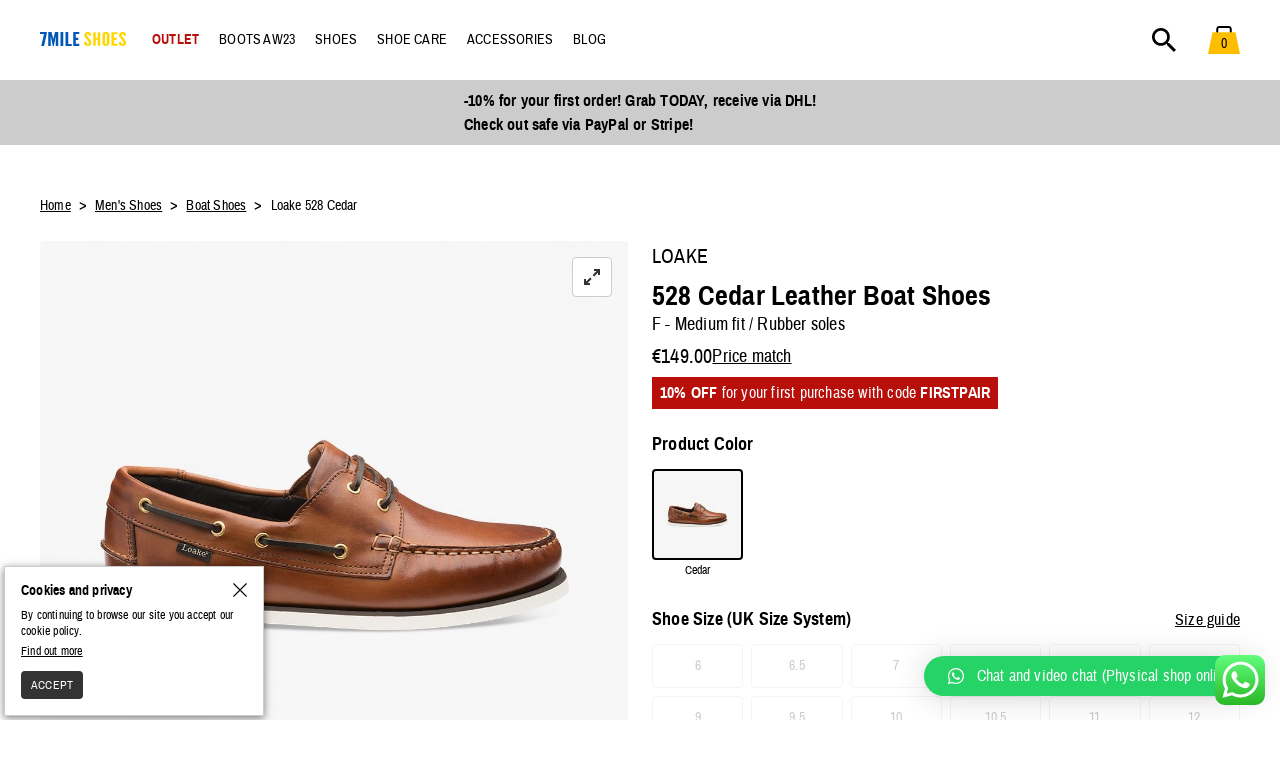

--- FILE ---
content_type: text/html; charset=UTF-8
request_url: https://7mileshoes.com/mens-shoes/boat-shoes/loake-528/color-cedar/
body_size: 21478
content:
<!doctype html>
<html lang="en-US">
<head>
			<script>window.isUserLoggedIn = 0;</script>
			<script>window.dataLayer = window.dataLayer || [];</script>
	<meta charset="UTF-8">
	<meta name="viewport" content="width=device-width, initial-scale=1">
	<meta name="facebook-domain-verification" content="lm3pw19feem5yh44tayuylkjvys2zx" />
	<link rel="profile" href="https://gmpg.org/xfn/11">
	<meta name='robots' content='index, follow, max-image-preview:large, max-snippet:-1, max-video-preview:-1' />
<!-- This site has installed PayPal for WooCommerce v3.0.33 - https://www.angelleye.com/product/woocommerce-paypal-plugin/ -->

	<!-- This site is optimized with the Yoast SEO plugin v19.4 - https://yoast.com/wordpress/plugins/seo/ -->
	<title>Loake 528 Cedar Leather Boat Shoes - 7Mile Shoes</title>
	<meta name="description" content="Loake 528 cedar brown boat shoes. High quality leather uppers, rubber soles, F fitting, moccasin construction, made in Portugal." />
	<link rel="canonical" href="https://7mileshoes.com/mens-shoes/boat-shoes/loake-528/color-cedar/" />
	<meta property="og:locale" content="en_US" />
	<meta property="og:type" content="article" />
	<meta property="og:title" content="Loake 528 Cedar Leather Boat Shoes - 7Mile Shoes" />
	<meta property="og:description" content="Loake 528 cedar brown boat shoes. High quality leather uppers, rubber soles, F fitting, moccasin construction, made in Portugal." />
	<meta property="og:url" content="https://7mileshoes.com/mens-shoes/boat-shoes/loake-528/color-cedar/" />
	<meta property="og:site_name" content="7Mile Shoes" />
	<meta property="article:publisher" content="https://www.facebook.com/7mileshoes" />
	<meta property="article:modified_time" content="2026-01-31T17:34:08+00:00" />
	<meta property="og:image" content="https://7mileshoes.com/media/shoes/loake-529-cedar-boat-shoes-1.jpg" />
	<meta property="og:image:width" content="1000" />
	<meta property="og:image:height" content="1000" />
	<meta property="og:image:type" content="image/jpeg" />
	<meta name="twitter:card" content="summary_large_image" />
	<!-- / Yoast SEO plugin. -->


<link rel='dns-prefetch' href='//s.w.org' />
<style id='global-styles-inline-css' type='text/css'>
body{--wp--preset--color--black: #000000;--wp--preset--color--cyan-bluish-gray: #abb8c3;--wp--preset--color--white: #ffffff;--wp--preset--color--pale-pink: #f78da7;--wp--preset--color--vivid-red: #cf2e2e;--wp--preset--color--luminous-vivid-orange: #ff6900;--wp--preset--color--luminous-vivid-amber: #fcb900;--wp--preset--color--light-green-cyan: #7bdcb5;--wp--preset--color--vivid-green-cyan: #00d084;--wp--preset--color--pale-cyan-blue: #8ed1fc;--wp--preset--color--vivid-cyan-blue: #0693e3;--wp--preset--color--vivid-purple: #9b51e0;--wp--preset--gradient--vivid-cyan-blue-to-vivid-purple: linear-gradient(135deg,rgba(6,147,227,1) 0%,rgb(155,81,224) 100%);--wp--preset--gradient--light-green-cyan-to-vivid-green-cyan: linear-gradient(135deg,rgb(122,220,180) 0%,rgb(0,208,130) 100%);--wp--preset--gradient--luminous-vivid-amber-to-luminous-vivid-orange: linear-gradient(135deg,rgba(252,185,0,1) 0%,rgba(255,105,0,1) 100%);--wp--preset--gradient--luminous-vivid-orange-to-vivid-red: linear-gradient(135deg,rgba(255,105,0,1) 0%,rgb(207,46,46) 100%);--wp--preset--gradient--very-light-gray-to-cyan-bluish-gray: linear-gradient(135deg,rgb(238,238,238) 0%,rgb(169,184,195) 100%);--wp--preset--gradient--cool-to-warm-spectrum: linear-gradient(135deg,rgb(74,234,220) 0%,rgb(151,120,209) 20%,rgb(207,42,186) 40%,rgb(238,44,130) 60%,rgb(251,105,98) 80%,rgb(254,248,76) 100%);--wp--preset--gradient--blush-light-purple: linear-gradient(135deg,rgb(255,206,236) 0%,rgb(152,150,240) 100%);--wp--preset--gradient--blush-bordeaux: linear-gradient(135deg,rgb(254,205,165) 0%,rgb(254,45,45) 50%,rgb(107,0,62) 100%);--wp--preset--gradient--luminous-dusk: linear-gradient(135deg,rgb(255,203,112) 0%,rgb(199,81,192) 50%,rgb(65,88,208) 100%);--wp--preset--gradient--pale-ocean: linear-gradient(135deg,rgb(255,245,203) 0%,rgb(182,227,212) 50%,rgb(51,167,181) 100%);--wp--preset--gradient--electric-grass: linear-gradient(135deg,rgb(202,248,128) 0%,rgb(113,206,126) 100%);--wp--preset--gradient--midnight: linear-gradient(135deg,rgb(2,3,129) 0%,rgb(40,116,252) 100%);--wp--preset--duotone--dark-grayscale: url('#wp-duotone-dark-grayscale');--wp--preset--duotone--grayscale: url('#wp-duotone-grayscale');--wp--preset--duotone--purple-yellow: url('#wp-duotone-purple-yellow');--wp--preset--duotone--blue-red: url('#wp-duotone-blue-red');--wp--preset--duotone--midnight: url('#wp-duotone-midnight');--wp--preset--duotone--magenta-yellow: url('#wp-duotone-magenta-yellow');--wp--preset--duotone--purple-green: url('#wp-duotone-purple-green');--wp--preset--duotone--blue-orange: url('#wp-duotone-blue-orange');--wp--preset--font-size--small: 13px;--wp--preset--font-size--medium: 20px;--wp--preset--font-size--large: 36px;--wp--preset--font-size--x-large: 42px;}.has-black-color{color: var(--wp--preset--color--black) !important;}.has-cyan-bluish-gray-color{color: var(--wp--preset--color--cyan-bluish-gray) !important;}.has-white-color{color: var(--wp--preset--color--white) !important;}.has-pale-pink-color{color: var(--wp--preset--color--pale-pink) !important;}.has-vivid-red-color{color: var(--wp--preset--color--vivid-red) !important;}.has-luminous-vivid-orange-color{color: var(--wp--preset--color--luminous-vivid-orange) !important;}.has-luminous-vivid-amber-color{color: var(--wp--preset--color--luminous-vivid-amber) !important;}.has-light-green-cyan-color{color: var(--wp--preset--color--light-green-cyan) !important;}.has-vivid-green-cyan-color{color: var(--wp--preset--color--vivid-green-cyan) !important;}.has-pale-cyan-blue-color{color: var(--wp--preset--color--pale-cyan-blue) !important;}.has-vivid-cyan-blue-color{color: var(--wp--preset--color--vivid-cyan-blue) !important;}.has-vivid-purple-color{color: var(--wp--preset--color--vivid-purple) !important;}.has-black-background-color{background-color: var(--wp--preset--color--black) !important;}.has-cyan-bluish-gray-background-color{background-color: var(--wp--preset--color--cyan-bluish-gray) !important;}.has-white-background-color{background-color: var(--wp--preset--color--white) !important;}.has-pale-pink-background-color{background-color: var(--wp--preset--color--pale-pink) !important;}.has-vivid-red-background-color{background-color: var(--wp--preset--color--vivid-red) !important;}.has-luminous-vivid-orange-background-color{background-color: var(--wp--preset--color--luminous-vivid-orange) !important;}.has-luminous-vivid-amber-background-color{background-color: var(--wp--preset--color--luminous-vivid-amber) !important;}.has-light-green-cyan-background-color{background-color: var(--wp--preset--color--light-green-cyan) !important;}.has-vivid-green-cyan-background-color{background-color: var(--wp--preset--color--vivid-green-cyan) !important;}.has-pale-cyan-blue-background-color{background-color: var(--wp--preset--color--pale-cyan-blue) !important;}.has-vivid-cyan-blue-background-color{background-color: var(--wp--preset--color--vivid-cyan-blue) !important;}.has-vivid-purple-background-color{background-color: var(--wp--preset--color--vivid-purple) !important;}.has-black-border-color{border-color: var(--wp--preset--color--black) !important;}.has-cyan-bluish-gray-border-color{border-color: var(--wp--preset--color--cyan-bluish-gray) !important;}.has-white-border-color{border-color: var(--wp--preset--color--white) !important;}.has-pale-pink-border-color{border-color: var(--wp--preset--color--pale-pink) !important;}.has-vivid-red-border-color{border-color: var(--wp--preset--color--vivid-red) !important;}.has-luminous-vivid-orange-border-color{border-color: var(--wp--preset--color--luminous-vivid-orange) !important;}.has-luminous-vivid-amber-border-color{border-color: var(--wp--preset--color--luminous-vivid-amber) !important;}.has-light-green-cyan-border-color{border-color: var(--wp--preset--color--light-green-cyan) !important;}.has-vivid-green-cyan-border-color{border-color: var(--wp--preset--color--vivid-green-cyan) !important;}.has-pale-cyan-blue-border-color{border-color: var(--wp--preset--color--pale-cyan-blue) !important;}.has-vivid-cyan-blue-border-color{border-color: var(--wp--preset--color--vivid-cyan-blue) !important;}.has-vivid-purple-border-color{border-color: var(--wp--preset--color--vivid-purple) !important;}.has-vivid-cyan-blue-to-vivid-purple-gradient-background{background: var(--wp--preset--gradient--vivid-cyan-blue-to-vivid-purple) !important;}.has-light-green-cyan-to-vivid-green-cyan-gradient-background{background: var(--wp--preset--gradient--light-green-cyan-to-vivid-green-cyan) !important;}.has-luminous-vivid-amber-to-luminous-vivid-orange-gradient-background{background: var(--wp--preset--gradient--luminous-vivid-amber-to-luminous-vivid-orange) !important;}.has-luminous-vivid-orange-to-vivid-red-gradient-background{background: var(--wp--preset--gradient--luminous-vivid-orange-to-vivid-red) !important;}.has-very-light-gray-to-cyan-bluish-gray-gradient-background{background: var(--wp--preset--gradient--very-light-gray-to-cyan-bluish-gray) !important;}.has-cool-to-warm-spectrum-gradient-background{background: var(--wp--preset--gradient--cool-to-warm-spectrum) !important;}.has-blush-light-purple-gradient-background{background: var(--wp--preset--gradient--blush-light-purple) !important;}.has-blush-bordeaux-gradient-background{background: var(--wp--preset--gradient--blush-bordeaux) !important;}.has-luminous-dusk-gradient-background{background: var(--wp--preset--gradient--luminous-dusk) !important;}.has-pale-ocean-gradient-background{background: var(--wp--preset--gradient--pale-ocean) !important;}.has-electric-grass-gradient-background{background: var(--wp--preset--gradient--electric-grass) !important;}.has-midnight-gradient-background{background: var(--wp--preset--gradient--midnight) !important;}.has-small-font-size{font-size: var(--wp--preset--font-size--small) !important;}.has-medium-font-size{font-size: var(--wp--preset--font-size--medium) !important;}.has-large-font-size{font-size: var(--wp--preset--font-size--large) !important;}.has-x-large-font-size{font-size: var(--wp--preset--font-size--x-large) !important;}
</style>
<link rel='stylesheet' id='contact-form-7-css'  href='https://7mileshoes.com/wp-content/plugins/contact-form-7/includes/css/styles.css?ver=5.6.1' type='text/css' media='all' />
<style id='contact-form-7-inline-css' type='text/css'>
.wpcf7 .wpcf7-recaptcha iframe {margin-bottom: 0;}.wpcf7 .wpcf7-recaptcha[data-align="center"] > div {margin: 0 auto;}.wpcf7 .wpcf7-recaptcha[data-align="right"] > div {margin: 0 0 0 auto;}
</style>
<link rel='stylesheet' id='fp_rac_enqueue_style_for_swal-css'  href='https://7mileshoes.com/wp-content/plugins/rac_19.3.3/assets/sweetalert2/sweetalert2.min.css?ver=6.0.11' type='text/css' media='all' />
<link rel='stylesheet' id='fp_rac_enqueue_css_for_swal-css'  href='https://7mileshoes.com/wp-content/plugins/rac_19.3.3/assets/sweetalert2/sweetalert2.css?ver=6.0.11' type='text/css' media='all' />
<style id='woocommerce-inline-inline-css' type='text/css'>
.woocommerce form .form-row .required { visibility: visible; }
</style>
<link rel='stylesheet' id='angelleye-express-checkout-css-css'  href='https://7mileshoes.com/wp-content/plugins/paypal-for-woocommerce/assets/css/angelleye-express-checkout.css?ver=3.0.33' type='text/css' media='all' />
<link rel='stylesheet' id='sevenmileshoes-style-flickity-css'  href='https://7mileshoes.com/wp-content/themes/sevenmileshoes/css/flickity.css?ver=6.0.11' type='text/css' media='all' />
<link rel='stylesheet' id='sevenmileshoes-style-flickity-fullscreen-css'  href='https://7mileshoes.com/wp-content/themes/sevenmileshoes/css/fullscreen.css?ver=6.0.11' type='text/css' media='all' />
<link rel='stylesheet' id='sevenmileshoes-style-css'  href='https://7mileshoes.com/wp-content/themes/sevenmileshoes/style.css?ver=1.0.1277' type='text/css' media='all' />
<link rel='stylesheet' id='wc_pv_intl-phones-lib-css-css'  href='https://7mileshoes.com/wp-content/plugins/woo-phone-validator/assets/vendor/css/intlTelInput.min.css?ver=6.0.11' type='text/css' media='all' />
<link rel='stylesheet' id='wc_pv_css-style-css'  href='https://7mileshoes.com/wp-content/plugins/woo-phone-validator/assets/css/frontend.min.css?ver=1.3.0' type='text/css' media='all' />
<link rel='stylesheet' id='qlwapp-css'  href='https://7mileshoes.com/wp-content/plugins/wp-whatsapp-chat/build/frontend/css/style.css?ver=7.1.9' type='text/css' media='all' />
<link rel='stylesheet' id='stripe_styles-css'  href='https://7mileshoes.com/wp-content/plugins/woocommerce-gateway-stripe/assets/css/stripe-styles.css?ver=6.5.4' type='text/css' media='all' />
<link rel='stylesheet' id='angelleye-cc-ui-css'  href='https://7mileshoes.com/wp-content/plugins/paypal-for-woocommerce/assets/css/angelleye-cc-ui.css?ver=3.0.33' type='text/css' media='all' />
<style id='rocket-lazyload-inline-css' type='text/css'>
.rll-youtube-player{position:relative;padding-bottom:56.23%;height:0;overflow:hidden;max-width:100%;}.rll-youtube-player iframe{position:absolute;top:0;left:0;width:100%;height:100%;z-index:100;background:0 0}.rll-youtube-player img{bottom:0;display:block;left:0;margin:auto;max-width:100%;width:100%;position:absolute;right:0;top:0;border:none;height:auto;cursor:pointer;-webkit-transition:.4s all;-moz-transition:.4s all;transition:.4s all}.rll-youtube-player img:hover{-webkit-filter:brightness(75%)}.rll-youtube-player .play{height:72px;width:72px;left:50%;top:50%;margin-left:-36px;margin-top:-36px;position:absolute;background:url(https://7mileshoes.com/wp-content/plugins/rocket-lazy-load/assets/img/youtube.png) no-repeat;cursor:pointer}
</style>
<script type='text/javascript' src='https://7mileshoes.com/wp-includes/js/jquery/jquery.min.js?ver=3.6.0' id='jquery-core-js'></script>
<script type='text/javascript' src='https://7mileshoes.com/wp-includes/js/jquery/jquery-migrate.min.js?ver=3.3.2' id='jquery-migrate-js'></script>
<script type='text/javascript' id='rac_guest_handle-js-extra'>
/* <![CDATA[ */
var rac_guest_params = {"console_error":"Not a valid e-mail address","current_lang_code":"en","ajax_url":"https:\/\/7mileshoes.com\/wp-admin\/admin-ajax.php","guest_entry":"5a1e16a50d","is_checkout":"","is_shop":"","ajax_add_to_cart":"yes","enable_popup":"no","email_label":"Please enter your email","email_address_not_valid":"Not a valid email address","enter_email_address":"Enter email address","cancel_label":"Cancel","add_to_cart_label":"Add to cart","force_guest":"no","popup_already_displayed":"no","is_cookie_already_set":"","fp_rac_popup_email":""};
/* ]]> */
</script>
<script type='text/javascript' src='https://7mileshoes.com/wp-content/plugins/rac_19.3.3/assets/js/fp-rac-guest-checkout.js?ver=19.3.3' id='rac_guest_handle-js'></script>
<script type='text/javascript' src='https://7mileshoes.com/wp-content/plugins/rac_19.3.3/assets/sweetalert2/sweetalert2.min.js?ver=6.0.11' id='fp_rac_enqueue_script_for_swal-js'></script>
<script type='text/javascript' src='https://7mileshoes.com/wp-content/themes/sevenmileshoes/js/sevenmileshoes.js?ver=1.0.823' id='sevenmileshoes-custom-js'></script>
<script type='text/javascript' src='https://7mileshoes.com/wp-content/themes/sevenmileshoes/js/skip-link-focus-fix.js?ver=20151215' id='sevenmileshoes-skip-link-focus-fix-js'></script>
<script type='text/javascript' src='https://7mileshoes.com/wp-content/themes/sevenmileshoes/js/flickity.pkgd.js?ver=20220516' id='sevenmileshoes-flickity-js'></script>
<script type='text/javascript' src='https://7mileshoes.com/wp-content/themes/sevenmileshoes/js/fullscreen.js?ver=20190710' id='sevenmileshoes-flickity-fullscreen-js'></script>
<script type='text/javascript' id='woocommerce-tokenization-form-js-extra'>
/* <![CDATA[ */
var wc_tokenization_form_params = {"is_registration_required":"","is_logged_in":""};
/* ]]> */
</script>
<script type='text/javascript' src='https://7mileshoes.com/wp-content/plugins/woocommerce/assets/js/frontend/tokenization-form.min.js?ver=6.8.0' id='woocommerce-tokenization-form-js'></script>
<link rel="https://api.w.org/" href="https://7mileshoes.com/wp-json/" /><link rel="alternate" type="application/json" href="https://7mileshoes.com/wp-json/wp/v2/product/27815" /><link rel="EditURI" type="application/rsd+xml" title="RSD" href="https://7mileshoes.com/xmlrpc.php?rsd" />
<link rel="wlwmanifest" type="application/wlwmanifest+xml" href="https://7mileshoes.com/wp-includes/wlwmanifest.xml" /> 
<meta name="generator" content="WordPress 6.0.11" />
<meta name="generator" content="WooCommerce 6.8.0" />
<link rel='shortlink' href='https://7mileshoes.com/?p=27815' />
<link rel="alternate" type="application/json+oembed" href="https://7mileshoes.com/wp-json/oembed/1.0/embed?url=https%3A%2F%2F7mileshoes.com%2Fmens-shoes%2Fboat-shoes%2Floake-528%2F" />
<link rel="alternate" type="text/xml+oembed" href="https://7mileshoes.com/wp-json/oembed/1.0/embed?url=https%3A%2F%2F7mileshoes.com%2Fmens-shoes%2Fboat-shoes%2Floake-528%2F&#038;format=xml" />
	<noscript><style>.woocommerce-product-gallery{ opacity: 1 !important; }</style></noscript>
	<link rel="icon" href="https://7mileshoes.com/media/logo/cropped-7mile-shoes-logo-square-favicon-v2-ukraine-100x100.png" sizes="32x32" />
<link rel="icon" href="https://7mileshoes.com/media/logo/cropped-7mile-shoes-logo-square-favicon-v2-ukraine-270x270.png" sizes="192x192" />
<link rel="apple-touch-icon" href="https://7mileshoes.com/media/logo/cropped-7mile-shoes-logo-square-favicon-v2-ukraine-270x270.png" />
<meta name="msapplication-TileImage" content="https://7mileshoes.com/media/logo/cropped-7mile-shoes-logo-square-favicon-v2-ukraine-270x270.png" />
			<style>
				:root {
				--qlwapp-scheme-font-family:inherit;--qlwapp-scheme-font-size:18px;--qlwapp-scheme-icon-size:60px;--qlwapp-scheme-icon-font-size:24px;--qlwapp-button-animation-name:none;				}
			</style>
			<noscript><style id="rocket-lazyload-nojs-css">.rll-youtube-player, [data-lazy-src]{display:none !important;}</style></noscript>		<script id='7m-web-page-schema' type="application/ld+json">
	{
		"@context": "https://schema.org",
		"@graph": [
			{
				"@type": "Organization",
				"@id": "https://7mileshoes.com/#organization",
				"name": "7Mile Shoes",
				"url": "https://7mileshoes.com/",
				"sameAs": [
					"https://www.instagram.com/7mileshoes",
					"https://www.facebook.com/7mileshoes"
				],
				"logo": {
					"@type": "ImageObject",
					"inLanguage": "en-US",
					"@id": "https://7mileshoes.com/#/schema/logo/image/",
					"url": "https://7mileshoes.com/media/logo/7mile-shoes-logo-1000x500-v2.jpg",
					"contentUrl": "https://7mileshoes.com/media/logo/7mile-shoes-logo-1000x500-v2.jpg",
					"width": 1000,
					"height": 500,
					"caption": "7Mile Shoes"
				},
				"image": {
					"@id": "https://7mileshoes.com/#/schema/logo/image/"
				}
			},
			{
				"@type": "WebSite",
				"@id": "https://7mileshoes.com/#website",
				"url": "https://7mileshoes.com/",
				"name": "Men's Shoes And Shoe Accessories",
				"description": "Your online destination for men's shoes and accessories. High-quality footwear and shoe care from the best shoemakers all around the world.",
				"publisher": {
					"@id": "https://7mileshoes.com/#organization"
				},
				"inLanguage": "en-US"
			},
							{
					"@type": "ImageObject",
					"inLanguage": "en-US",
					"@id": "https://7mileshoes.com/mens-shoes/boat-shoes/loake-528/color-cedar/#primaryimage",
					"url": "https://7mileshoes.com/mens-shoes/boat-shoes/loake-528/color-cedar/",
					"contentUrl": "https://7mileshoes.com/media/shoes/loake-529-cedar-boat-shoes-1.jpg",
					"width": 1000,
					"height": 1000,
					"caption": "Loake 528 Leather Boat Shoes"
				},
							{
				"@type": [
					"WebPage"
				],
				"@id": "https://7mileshoes.com/mens-shoes/boat-shoes/loake-528/color-cedar/#webpage",
				"url": "https://7mileshoes.com/mens-shoes/boat-shoes/loake-528/color-cedar/",
				"name": "Loake 528 Leather Boat Shoes",
				"isPartOf": {
					"@id": "https://7mileshoes.com/#website"
				},
									"primaryImageOfPage": {
						"@id": "https://7mileshoes.com/mens-shoes/boat-shoes/loake-528/color-cedar/#primaryimage"
					},
									"datePublished": "2021-05-13T07:28:53+03:00",
				"dateModified": "2026-01-31T19:34:08+02:00",
				"description": "Loake 528 cedar brown boat shoes. High quality leather uppers, rubber soles, F fitting, moccasin construction, made in Portugal.",
				"inLanguage": "en-US",
				"potentialAction": [
					{
						"@type": "ReadAction",
						"target": [
							"https://7mileshoes.com/mens-shoes/boat-shoes/loake-528/color-cedar/"
						]
					}
				]
			}
					]
	}
	</script>
	</head>
<body class="product-template-default single single-product postid-27815 theme-sevenmileshoes locale-en-us woocommerce woocommerce-page woocommerce-no-js has_paypal_express_checkout no-sidebar">
	<!-- Google Tag Manager (noscript) -->
	<noscript>
		<iframe src="https://www.googletagmanager.com/ns.html?id=GTM-NCBT2B2"
		height="0" width="0" style="display:none;visibility:hidden"></iframe>
	</noscript>
	<!-- End Google Tag Manager (noscript) -->
	<div class="line-preloader"></div>
	<div id="dark-bg" class="dark-bg"></div>
	<div id="search-wrapper" class="sides-24-16 search-wrapper" style="display: none;">
		<div class="search-input-wrapper">
			<input type="search" id="search-input" aria-label="Search products" class="search-input">
			<div class="close-search-button">
				<img class="close-search-icon" src="data:image/svg+xml,%3Csvg%20xmlns='http://www.w3.org/2000/svg'%20viewBox='0%200%200%200'%3E%3C/svg%3E" alt="Close search" data-lazy-src="https://www.7mileshoes.com/media/icons/close-x.svg"><noscript><img class="close-search-icon" src="https://www.7mileshoes.com/media/icons/close-x.svg" alt="Close search"></noscript>
			</div>
		</div>
		<div class="products-wrapper">
			<ul class="products-list-wrapper columns-4 no-variation-images"></ul>
		</div>
	</div>
	<div id="page-wrapper" class="page-wrapper">
		<a style="display:none;" class="skip-link screen-reader-text" href="#content">Skip to content</a>
		<header id="masthead-wrapper" class="masthead-wrapper">
			<div class="masthead">
					<nav class="site-mobile-navigation">
		<div class="mobile-menu-button"><img class="mobile-menu-button-icon" src="data:image/svg+xml,%3Csvg%20xmlns='http://www.w3.org/2000/svg'%20viewBox='0%200%200%200'%3E%3C/svg%3E" alt="Mobile menu" data-lazy-src="https://7mileshoes.com/media/icons/mobile-menu.svg"><noscript><img class="mobile-menu-button-icon" src="https://7mileshoes.com/media/icons/mobile-menu.svg" alt="Mobile menu"></noscript></div>
		<div class="mobile-submenus-wrapper">
									<div class="mobile-submenu-wrapper no-submenu">
							<div class="mobile-submenu-title sale"><a href="https://7mileshoes.com/mens-shoes-sale/"><strong>Outlet</strong></a></div>
						</div>
										</ul>

										<div class="mobile-submenu-wrapper no-submenu">
							<div class="mobile-submenu-title mens-shoes/boots/"><a href="https://7mileshoes.com/mens-shoes/boots/">BOOTS AW23</a></div>
						</div>
										</ul>

										<div class="mobile-submenu-wrapper has-submenu">
							<div class="mobile-submenu-title mens-shoes">Shoes</div>
							<ul class="mobile-submenu-items">
																	<li class="mobile-submenu-items-title">Brands</li>
																				<li class="mobile-submenu-item"><a href="https://7mileshoes.com/mens-shoes/loake/?orderby=menu_order">Loake</a></li>
																						<li class="mobile-submenu-item"><a href="https://7mileshoes.com/mens-shoes/carlos-santos/?orderby=menu_order">Carlos Santos</a></li>
																						<li class="mobile-submenu-item"><a href="https://7mileshoes.com/mens-shoes/trickers/?orderby=menu_order">Tricker’s</a></li>
																						<li class="mobile-submenu-item"><a href="https://7mileshoes.com/mens-shoes/?brand=carmina&orderby=menu_order">Carmina</a></li>
																						<li class="mobile-submenu-item"><a href="https://7mileshoes.com/mens-shoes/?brand=magnanni&orderby=menu_order">Magnanni</a></li>
																				<li class="mobile-submenu-items-title">Models</li>
																				<li class="mobile-submenu-item"><a href="https://7mileshoes.com/mens-shoes/">All models</a></li>
																						<li class="mobile-submenu-item"><a href="https://7mileshoes.com/mens-shoes/oxford-shoes/">Oxford shoes</a></li>
																						<li class="mobile-submenu-item"><a href="https://7mileshoes.com/mens-shoes/derby-shoes/">Derby shoes</a></li>
																						<li class="mobile-submenu-item"><a href="https://7mileshoes.com/mens-shoes/boots/">All Boots</a></li>
																						<li class="mobile-submenu-item"><a href="https://7mileshoes.com/mens-shoes/loafers/">Loafers</a></li>
																						<li class="mobile-submenu-item"><a href="https://7mileshoes.com/mens-shoes/sneakers/">Sneakers</a></li>
																						<li class="mobile-submenu-item"><a href="https://7mileshoes.com/mens-shoes/chukka-desert-boots/">Chukka / Desert boots</a></li>
																						<li class="mobile-submenu-item"><a href="https://7mileshoes.com/mens-shoes/boat-shoes/">Boat shoes</a></li>
																						<li class="mobile-submenu-item"><a href="https://7mileshoes.com/mens-shoes/monk-strap-shoes/">Monk strap shoes</a></li>
																						<li class="mobile-submenu-item"><a href="https://7mileshoes.com/mens-shoes/blucher-shoes/">Blucher shoes</a></li>
																						<li class="mobile-submenu-item"><a href="https://7mileshoes.com/mens-shoes/lace-up-boots/">Lace-up boots</a></li>
																						<li class="mobile-submenu-item"><a href="https://7mileshoes.com/mens-shoes/chelsea-boots/">Chelsea boots</a></li>
																						<li class="mobile-submenu-item"><a href="https://7mileshoes.com/mens-shoes/driving-shoes/">Driving shoes</a></li>
																				<li class="mobile-submenu-items-title">Styles</li>
																				<li class="mobile-submenu-item"><a href="https://7mileshoes.com/mens-shoes/">All styles</a></li>
																						<li class="mobile-submenu-item"><a href="https://7mileshoes.com/mens-shoes/?shoe-style=plain&orderby=menu_order">Plain toe</a></li>
																						<li class="mobile-submenu-item"><a href="https://7mileshoes.com/mens-shoes/?shoe-style=toe-cap&orderby=menu_order">Toe cap</a></li>
																						<li class="mobile-submenu-item"><a href="https://7mileshoes.com/mens-shoes/?shoe-style=whole-cut&orderby=menu_order">Whole-cut</a></li>
																						<li class="mobile-submenu-item"><a href="https://7mileshoes.com/mens-shoes/?shoe-style=brogues&orderby=menu_order">Brogues</a></li>
																						<li class="mobile-submenu-item"><a href="https://7mileshoes.com/mens-shoes/?orderby=menu_order&shoe-style=full-wingtip-brogues">Full / wingtip brogues</a></li>
																						<li class="mobile-submenu-item"><a href="https://7mileshoes.com/mens-shoes/?orderby=menu_order&shoe-style=semi-half-brogues">Semi / half brogues</a></li>
																						<li class="mobile-submenu-item"><a href="https://7mileshoes.com/mens-shoes/?shoe-style=quarter-brogues&orderby=menu_order">Quarter brogues</a></li>
																						<li class="mobile-submenu-item"><a href="https://7mileshoes.com/mens-shoes/?orderby=menu_order&shoe-style=longwing-brogues">Longwing brogues</a></li>
																						<li class="mobile-submenu-item"><a href="https://7mileshoes.com/mens-shoes/?shoe-style=apron-moc-toe&orderby=menu_order">Apron / moc toe</a></li>
																						<li class="mobile-submenu-item"><a href="https://7mileshoes.com/mens-shoes/?orderby=menu_order&shoe-style=penny-loafers">Penny loafers</a></li>
																						<li class="mobile-submenu-item"><a href="https://7mileshoes.com/mens-shoes/?orderby=menu_order&shoe-style=tassel-loafers">Tassel loafers</a></li>
																				<li class="mobile-submenu-items-title">Womens shoes</li>
																				<li class="mobile-submenu-item"><a href="https://7mileshoes.com/womens-shoes/">All womens shoes</a></li>
																		</ul>
						</div>
										</ul>

										<div class="mobile-submenu-wrapper has-submenu">
							<div class="mobile-submenu-title shoe-care">Shoe care</div>
							<ul class="mobile-submenu-items">
																	<li class="mobile-submenu-items-title"></li>
																				<li class="mobile-submenu-item"><a href="https://7mileshoes.com/shoe-care/?orderby=menu_order">All shoe care</a></li>
																						<li class="mobile-submenu-item"><a href="https://7mileshoes.com/shoe-care/creams/">Creams</a></li>
																						<li class="mobile-submenu-item"><a href="https://7mileshoes.com/shoe-care/polish/">Polish</a></li>
																						<li class="mobile-submenu-item"><a href="https://7mileshoes.com/shoe-care/brushes/">Brushes</a></li>
																						<li class="mobile-submenu-item"><a href="https://7mileshoes.com/shoe-care/cleaners/">Cleaners</a></li>
																						<li class="mobile-submenu-item"><a href="https://7mileshoes.com/shoe-care/protectors/">Protectors</a></li>
																						<li class="mobile-submenu-item"><a href="https://7mileshoes.com/shoe-care/conditioners/">Conditioners</a></li>
																						<li class="mobile-submenu-item"><a href="https://7mileshoes.com/shoe-care/shoe-trees/">Shoe trees</a></li>
																		</ul>
						</div>
										</ul>

										<div class="mobile-submenu-wrapper has-submenu">
							<div class="mobile-submenu-title accessories">Accessories</div>
							<ul class="mobile-submenu-items">
																	<li class="mobile-submenu-items-title"></li>
																				<li class="mobile-submenu-item"><a href="https://7mileshoes.com/mens-accessories/?orderby=menu_order">All accessories</a></li>
																						<li class="mobile-submenu-item"><a href="https://7mileshoes.com/mens-accessories/belts/">Belts</a></li>
																						<li class="mobile-submenu-item"><a href="https://7mileshoes.com/mens-accessories/socks/">Socks</a></li>
																						<li class="mobile-submenu-item"><a href="https://7mileshoes.com/mens-accessories/wallets-for-men/">Wallets for men</a></li>
																						<li class="mobile-submenu-item"><a href="https://7mileshoes.com/accessories-for-women/wallets-for-women/">Wallets for women</a></li>
																		</ul>
						</div>
										</ul>

										<div class="mobile-submenu-wrapper no-submenu">
							<div class="mobile-submenu-title blog"><a href="https://7mileshoes.com/blog/">Blog</a></div>
						</div>
										</ul>

					</div>
</nav>
				<div class="site-branding">
					<a class="masthead-logo-url" href="/"><img width="148" height="14" class="masthead-logo" src="data:image/svg+xml,%3Csvg%20xmlns='http://www.w3.org/2000/svg'%20viewBox='0%200%20148%2014'%3E%3C/svg%3E" alt="7 Mile Shoes Logo" data-lazy-src="https://www.7mileshoes.com/media/logo/7mile-shoes-logo-v2-ukraine.svg"/><noscript><img width="148" height="14" class="masthead-logo" src="https://www.7mileshoes.com/media/logo/7mile-shoes-logo-v2-ukraine.svg" alt="7 Mile Shoes Logo"/></noscript></a>
				</div>
					<nav id="site-navigation" class="main-navigation">
		<div class="primary-menu-wrapper">
								<div submenu="sale" class="primary-menu-item sale">
													<a href="https://7mileshoes.com/mens-shoes-sale/"><strong>Outlet</strong></a>
												</div>
										<div submenu="mens-shoes/boots/" class="primary-menu-item mens-shoes/boots/">
													<a href="https://7mileshoes.com/mens-shoes/boots/">BOOTS AW23</a>
												</div>
										<div submenu="mens-shoes" class="primary-menu-item mens-shoes">
													<span class="menu-title">Shoes</span>
														<div submenu="mens-shoes" class="submenus-wrapper">
								<div class="submenus-content-wrapper sides-24-16 top-24-16 bottom-24-16">
																			<div class="submenu-wrapper">
											<div class="submenu-title">Brands</div>
											<ul class="submenu-items">
																										<li class="submenu-item"><a href="https://7mileshoes.com/mens-shoes/loake/?orderby=menu_order">Loake</a></li>
																												<li class="submenu-item"><a href="https://7mileshoes.com/mens-shoes/carlos-santos/?orderby=menu_order">Carlos Santos</a></li>
																												<li class="submenu-item"><a href="https://7mileshoes.com/mens-shoes/trickers/?orderby=menu_order">Tricker’s</a></li>
																												<li class="submenu-item"><a href="https://7mileshoes.com/mens-shoes/?brand=carmina&orderby=menu_order">Carmina</a></li>
																												<li class="submenu-item"><a href="https://7mileshoes.com/mens-shoes/?brand=magnanni&orderby=menu_order">Magnanni</a></li>
																									</ul>
										</div>
																				<div class="submenu-wrapper">
											<div class="submenu-title">Models</div>
											<ul class="submenu-items">
																										<li class="submenu-item"><a href="https://7mileshoes.com/mens-shoes/">All models</a></li>
																												<li class="submenu-item"><a href="https://7mileshoes.com/mens-shoes/oxford-shoes/">Oxford shoes</a></li>
																												<li class="submenu-item"><a href="https://7mileshoes.com/mens-shoes/derby-shoes/">Derby shoes</a></li>
																												<li class="submenu-item"><a href="https://7mileshoes.com/mens-shoes/boots/">All Boots</a></li>
																												<li class="submenu-item"><a href="https://7mileshoes.com/mens-shoes/loafers/">Loafers</a></li>
																												<li class="submenu-item"><a href="https://7mileshoes.com/mens-shoes/sneakers/">Sneakers</a></li>
																												<li class="submenu-item"><a href="https://7mileshoes.com/mens-shoes/chukka-desert-boots/">Chukka / Desert boots</a></li>
																												<li class="submenu-item"><a href="https://7mileshoes.com/mens-shoes/boat-shoes/">Boat shoes</a></li>
																												<li class="submenu-item"><a href="https://7mileshoes.com/mens-shoes/monk-strap-shoes/">Monk strap shoes</a></li>
																												<li class="submenu-item"><a href="https://7mileshoes.com/mens-shoes/blucher-shoes/">Blucher shoes</a></li>
																												<li class="submenu-item"><a href="https://7mileshoes.com/mens-shoes/lace-up-boots/">Lace-up boots</a></li>
																												<li class="submenu-item"><a href="https://7mileshoes.com/mens-shoes/chelsea-boots/">Chelsea boots</a></li>
																												<li class="submenu-item"><a href="https://7mileshoes.com/mens-shoes/driving-shoes/">Driving shoes</a></li>
																									</ul>
										</div>
																				<div class="submenu-wrapper">
											<div class="submenu-title">Styles</div>
											<ul class="submenu-items">
																										<li class="submenu-item"><a href="https://7mileshoes.com/mens-shoes/">All styles</a></li>
																												<li class="submenu-item"><a href="https://7mileshoes.com/mens-shoes/?shoe-style=plain&orderby=menu_order">Plain toe</a></li>
																												<li class="submenu-item"><a href="https://7mileshoes.com/mens-shoes/?shoe-style=toe-cap&orderby=menu_order">Toe cap</a></li>
																												<li class="submenu-item"><a href="https://7mileshoes.com/mens-shoes/?shoe-style=whole-cut&orderby=menu_order">Whole-cut</a></li>
																												<li class="submenu-item"><a href="https://7mileshoes.com/mens-shoes/?shoe-style=brogues&orderby=menu_order">Brogues</a></li>
																												<li class="submenu-item"><a href="https://7mileshoes.com/mens-shoes/?orderby=menu_order&shoe-style=full-wingtip-brogues">Full / wingtip brogues</a></li>
																												<li class="submenu-item"><a href="https://7mileshoes.com/mens-shoes/?orderby=menu_order&shoe-style=semi-half-brogues">Semi / half brogues</a></li>
																												<li class="submenu-item"><a href="https://7mileshoes.com/mens-shoes/?shoe-style=quarter-brogues&orderby=menu_order">Quarter brogues</a></li>
																												<li class="submenu-item"><a href="https://7mileshoes.com/mens-shoes/?orderby=menu_order&shoe-style=longwing-brogues">Longwing brogues</a></li>
																												<li class="submenu-item"><a href="https://7mileshoes.com/mens-shoes/?shoe-style=apron-moc-toe&orderby=menu_order">Apron / moc toe</a></li>
																												<li class="submenu-item"><a href="https://7mileshoes.com/mens-shoes/?orderby=menu_order&shoe-style=penny-loafers">Penny loafers</a></li>
																												<li class="submenu-item"><a href="https://7mileshoes.com/mens-shoes/?orderby=menu_order&shoe-style=tassel-loafers">Tassel loafers</a></li>
																									</ul>
										</div>
																				<div class="submenu-wrapper">
											<div class="submenu-title">Womens shoes</div>
											<ul class="submenu-items">
																										<li class="submenu-item"><a href="https://7mileshoes.com/womens-shoes/">All womens shoes</a></li>
																									</ul>
										</div>
																		</div>
							</div>
												</div>
										<div submenu="shoe-care" class="primary-menu-item shoe-care">
													<span class="menu-title">Shoe care</span>
														<div submenu="shoe-care" class="submenus-wrapper">
								<div class="submenus-content-wrapper sides-24-16 top-24-16 bottom-24-16">
																			<div class="submenu-wrapper">
											<div class="submenu-title"></div>
											<ul class="submenu-items">
																										<li class="submenu-item"><a href="https://7mileshoes.com/shoe-care/?orderby=menu_order">All shoe care</a></li>
																												<li class="submenu-item"><a href="https://7mileshoes.com/shoe-care/creams/">Creams</a></li>
																												<li class="submenu-item"><a href="https://7mileshoes.com/shoe-care/polish/">Polish</a></li>
																												<li class="submenu-item"><a href="https://7mileshoes.com/shoe-care/brushes/">Brushes</a></li>
																												<li class="submenu-item"><a href="https://7mileshoes.com/shoe-care/cleaners/">Cleaners</a></li>
																												<li class="submenu-item"><a href="https://7mileshoes.com/shoe-care/protectors/">Protectors</a></li>
																												<li class="submenu-item"><a href="https://7mileshoes.com/shoe-care/conditioners/">Conditioners</a></li>
																												<li class="submenu-item"><a href="https://7mileshoes.com/shoe-care/shoe-trees/">Shoe trees</a></li>
																									</ul>
										</div>
																		</div>
							</div>
												</div>
										<div submenu="accessories" class="primary-menu-item accessories">
													<span class="menu-title">Accessories</span>
														<div submenu="accessories" class="submenus-wrapper">
								<div class="submenus-content-wrapper sides-24-16 top-24-16 bottom-24-16">
																			<div class="submenu-wrapper">
											<div class="submenu-title"></div>
											<ul class="submenu-items">
																										<li class="submenu-item"><a href="https://7mileshoes.com/mens-accessories/?orderby=menu_order">All accessories</a></li>
																												<li class="submenu-item"><a href="https://7mileshoes.com/mens-accessories/belts/">Belts</a></li>
																												<li class="submenu-item"><a href="https://7mileshoes.com/mens-accessories/socks/">Socks</a></li>
																												<li class="submenu-item"><a href="https://7mileshoes.com/mens-accessories/wallets-for-men/">Wallets for men</a></li>
																												<li class="submenu-item"><a href="https://7mileshoes.com/accessories-for-women/wallets-for-women/">Wallets for women</a></li>
																									</ul>
										</div>
																		</div>
							</div>
												</div>
										<div submenu="blog" class="primary-menu-item blog">
													<a href="https://7mileshoes.com/blog/">Blog</a>
												</div>
							</div>
	</nav>
					<div class="search-button-wrapper"><img width="24" height="24" src="data:image/svg+xml,%3Csvg%20xmlns='http://www.w3.org/2000/svg'%20viewBox='0%200%2024%2024'%3E%3C/svg%3E" alt="Search button" data-lazy-src="https://www.7mileshoes.com/media/icons/search-24x24.svg"><noscript><img width="24" height="24" src="https://www.7mileshoes.com/media/icons/search-24x24.svg" alt="Search button"></noscript></div>
				<div id="widget_shopping_cart_content" class="widget_shopping_cart_content"></div>
			</div>
		</header>
		<div class="info-bar" style="background-color: #CCC;color: #000;">
			<!--<a href="https://7mileshoes.com/price-match/">Best price promise<div class="info-bar-button button primary-button small-button">Learn more</div></a>-->
			<strong> -10% for your first order! Grab TODAY, receive via DHL!</br>
				Check out safe via PayPal or Stripe! </strong>
				<!--<strong>No import taxes on British shoes for EU orders</strong>-->
				<!--<strong>Free shipping on orders over €450</strong>-->
		</div>
		<div id="content-wrapper" class="content-wrapper sides-24-16 bottom-48-40 top-48-40 single-product">
							<div class="breadcrumbs-wrapper"><ol class="bread" itemscope itemtype="https://schema.org/BreadcrumbList"><li class="crumb" itemprop="itemListElement" itemscope itemtype="https://schema.org/ListItem">
							<a itemprop="item" href="https://7mileshoes.com">
							<span itemprop="name">Home</span>
							</a>
							<meta itemprop="position" content="1">
							</li><span class="crumb-separator">></span><li class="crumb" itemprop="itemListElement" itemscope itemtype="https://schema.org/ListItem">
							<a itemprop="item" href="https://7mileshoes.com/mens-shoes/">
							<span itemprop="name">Men's Shoes</span>
							</a>
							<meta itemprop="position" content="2">
							</li><span class="crumb-separator">></span><li class="crumb" itemprop="itemListElement" itemscope itemtype="https://schema.org/ListItem">
							<a itemprop="item" href="https://7mileshoes.com/mens-shoes/boat-shoes/">
							<span itemprop="name">Boat Shoes</span>
							</a>
							<meta itemprop="position" content="3">
							</li><span class="crumb-separator">></span><li class="crumb" itemprop="itemListElement" itemscope itemtype="https://schema.org/ListItem">
					<span class="last-crumb" itemprop="name">Loake 528  Cedar</span>
					<meta itemprop="position" content="3">
					</li></ol></div>
				
	
		
			<div class="woocommerce-notices-wrapper"></div><div data-object="current-product" data-product-id="27815" id="product-27815" class="product type-product post-27815 status-publish first outofstock product_cat-boat-shoes product_cat-loake product_cat-mens-shoes has-post-thumbnail taxable shipping-taxable purchasable product-type-variable has-default-attributes">

		<script>
	_currentColor = 'cedar';
	document.addEventListener("DOMContentLoaded", function(event) {
		updateProductColor(_currentColor);
	});
	</script>
	<div class="carousel-wrapper right-12-0 bottom-0-24-16 ">
	<div class="tags-wrapper"></div>	<div class="main-carousel">
					<div class="carousel-cell"><img width="1000" height="1000" data-flickity-lazyload="https://7mileshoes.com/media/shoes/loake-529-cedar-boat-shoes-1.jpg" src="data:image/svg+xml,%3Csvg%20xmlns='http://www.w3.org/2000/svg'%20viewBox='0%200%201000%201000'%3E%3C/svg%3E" alt="Loake 529 cedar boat shoes" title="Loake 529 cedar boat shoes" data-lazy-src="https://7mileshoes.com/media/shoes/loake-529-cedar-boat-shoes-1.jpg"/><noscript><img width="1000" height="1000" data-flickity-lazyload="https://7mileshoes.com/media/shoes/loake-529-cedar-boat-shoes-1.jpg" src="https://7mileshoes.com/media/shoes/loake-529-cedar-boat-shoes-1.jpg" alt="Loake 529 cedar boat shoes" title="Loake 529 cedar boat shoes"/></noscript></div>
						<div class="carousel-cell"><img width="1000" height="1000" data-flickity-lazyload="https://7mileshoes.com/media/shoes/loake-529-cedar-boat-shoes-2.jpg" src="data:image/svg+xml,%3Csvg%20xmlns='http://www.w3.org/2000/svg'%20viewBox='0%200%201000%201000'%3E%3C/svg%3E" alt="Loake 529 cedar boat shoes" title="Loake 529 cedar boat shoes" data-lazy-src="https://7mileshoes.com/media/shoes/loake-529-cedar-boat-shoes-2.jpg"/><noscript><img width="1000" height="1000" data-flickity-lazyload="https://7mileshoes.com/media/shoes/loake-529-cedar-boat-shoes-2.jpg" src="https://7mileshoes.com/media/shoes/loake-529-cedar-boat-shoes-2.jpg" alt="Loake 529 cedar boat shoes" title="Loake 529 cedar boat shoes"/></noscript></div>
						<div class="carousel-cell"><img width="1000" height="1000" data-flickity-lazyload="https://7mileshoes.com/media/shoes/loake-529-cedar-boat-shoes-3.jpg" src="data:image/svg+xml,%3Csvg%20xmlns='http://www.w3.org/2000/svg'%20viewBox='0%200%201000%201000'%3E%3C/svg%3E" alt="Loake 529 cedar boat shoes" title="Loake 529 cedar boat shoes" data-lazy-src="https://7mileshoes.com/media/shoes/loake-529-cedar-boat-shoes-3.jpg"/><noscript><img width="1000" height="1000" data-flickity-lazyload="https://7mileshoes.com/media/shoes/loake-529-cedar-boat-shoes-3.jpg" src="https://7mileshoes.com/media/shoes/loake-529-cedar-boat-shoes-3.jpg" alt="Loake 529 cedar boat shoes" title="Loake 529 cedar boat shoes"/></noscript></div>
						<div class="carousel-cell"><img width="1000" height="1000" data-flickity-lazyload="https://7mileshoes.com/media/shoes/loake-529-cedar-boat-shoes-4.jpg" src="data:image/svg+xml,%3Csvg%20xmlns='http://www.w3.org/2000/svg'%20viewBox='0%200%201000%201000'%3E%3C/svg%3E" alt="Loake 529 cedar boat shoes" title="Loake 529 cedar boat shoes" data-lazy-src="https://7mileshoes.com/media/shoes/loake-529-cedar-boat-shoes-4.jpg"/><noscript><img width="1000" height="1000" data-flickity-lazyload="https://7mileshoes.com/media/shoes/loake-529-cedar-boat-shoes-4.jpg" src="https://7mileshoes.com/media/shoes/loake-529-cedar-boat-shoes-4.jpg" alt="Loake 529 cedar boat shoes" title="Loake 529 cedar boat shoes"/></noscript></div>
				</div>
	<div class="nav-carousel">
					<div class="carousel-cell"><img width="123" height="123" data-flickity-lazyload="https://7mileshoes.com/media/shoes/loake-529-cedar-boat-shoes-1.jpg" src="data:image/svg+xml,%3Csvg%20xmlns='http://www.w3.org/2000/svg'%20viewBox='0%200%20123%20123'%3E%3C/svg%3E" alt="Loake 529 cedar boat shoes" title="Loake 529 cedar boat shoes" data-lazy-src="https://7mileshoes.com/media/shoes/loake-529-cedar-boat-shoes-1.jpg"/><noscript><img width="123" height="123" data-flickity-lazyload="https://7mileshoes.com/media/shoes/loake-529-cedar-boat-shoes-1.jpg" src="https://7mileshoes.com/media/shoes/loake-529-cedar-boat-shoes-1.jpg" alt="Loake 529 cedar boat shoes" title="Loake 529 cedar boat shoes"/></noscript></div>
						<div class="carousel-cell"><img width="123" height="123" data-flickity-lazyload="https://7mileshoes.com/media/shoes/loake-529-cedar-boat-shoes-2.jpg" src="data:image/svg+xml,%3Csvg%20xmlns='http://www.w3.org/2000/svg'%20viewBox='0%200%20123%20123'%3E%3C/svg%3E" alt="Loake 529 cedar boat shoes" title="Loake 529 cedar boat shoes" data-lazy-src="https://7mileshoes.com/media/shoes/loake-529-cedar-boat-shoes-2.jpg"/><noscript><img width="123" height="123" data-flickity-lazyload="https://7mileshoes.com/media/shoes/loake-529-cedar-boat-shoes-2.jpg" src="https://7mileshoes.com/media/shoes/loake-529-cedar-boat-shoes-2.jpg" alt="Loake 529 cedar boat shoes" title="Loake 529 cedar boat shoes"/></noscript></div>
						<div class="carousel-cell"><img width="123" height="123" data-flickity-lazyload="https://7mileshoes.com/media/shoes/loake-529-cedar-boat-shoes-3.jpg" src="data:image/svg+xml,%3Csvg%20xmlns='http://www.w3.org/2000/svg'%20viewBox='0%200%20123%20123'%3E%3C/svg%3E" alt="Loake 529 cedar boat shoes" title="Loake 529 cedar boat shoes" data-lazy-src="https://7mileshoes.com/media/shoes/loake-529-cedar-boat-shoes-3.jpg"/><noscript><img width="123" height="123" data-flickity-lazyload="https://7mileshoes.com/media/shoes/loake-529-cedar-boat-shoes-3.jpg" src="https://7mileshoes.com/media/shoes/loake-529-cedar-boat-shoes-3.jpg" alt="Loake 529 cedar boat shoes" title="Loake 529 cedar boat shoes"/></noscript></div>
						<div class="carousel-cell"><img width="123" height="123" data-flickity-lazyload="https://7mileshoes.com/media/shoes/loake-529-cedar-boat-shoes-4.jpg" src="data:image/svg+xml,%3Csvg%20xmlns='http://www.w3.org/2000/svg'%20viewBox='0%200%20123%20123'%3E%3C/svg%3E" alt="Loake 529 cedar boat shoes" title="Loake 529 cedar boat shoes" data-lazy-src="https://7mileshoes.com/media/shoes/loake-529-cedar-boat-shoes-4.jpg"/><noscript><img width="123" height="123" data-flickity-lazyload="https://7mileshoes.com/media/shoes/loake-529-cedar-boat-shoes-4.jpg" src="https://7mileshoes.com/media/shoes/loake-529-cedar-boat-shoes-4.jpg" alt="Loake 529 cedar boat shoes" title="Loake 529 cedar boat shoes"/></noscript></div>
				</div>
				<script>
			document.addEventListener("DOMContentLoaded", function(event) {
				replaceSwatches([".variation-radio-wrapper[value=\"cedar\"]"], ["<img color=\"Cedar\" class=\"variable-color-swatch-image\" src=\"https:\/\/7mileshoes.com\/media\/shoes\/loake-529-cedar-boat-shoes-1-270x270.jpg\" alt=\"Loake 529 cedar boat shoes\" title=\"Loake 529 cedar boat shoes\"\/>"]);
				initProductGallery([{"url":"https:\/\/7mileshoes.com\/media\/shoes\/loake-529-cedar-boat-shoes-1.jpg","title":"Loake 529 cedar boat shoes","alt":"Loake 529 cedar boat shoes","slug":"cedar"},{"url":"https:\/\/7mileshoes.com\/media\/shoes\/loake-529-cedar-boat-shoes-2.jpg","title":"Loake 529 cedar boat shoes","alt":"Loake 529 cedar boat shoes","slug":"cedar"},{"url":"https:\/\/7mileshoes.com\/media\/shoes\/loake-529-cedar-boat-shoes-3.jpg","title":"Loake 529 cedar boat shoes","alt":"Loake 529 cedar boat shoes","slug":"cedar"},{"url":"https:\/\/7mileshoes.com\/media\/shoes\/loake-529-cedar-boat-shoes-4.jpg","title":"Loake 529 cedar boat shoes","alt":"Loake 529 cedar boat shoes","slug":"cedar"}]);
				updateCarousels();
			});
			</script>
			</div>

	<div class="product-content-wrapper left-12-0">
		<span class="tracking-product-data main-product" style="display:none; visibility:hidden;" data-product-generic-name="528 leather boat shoes" data-product-model-name="528" data-product-id="LOAKE529" data-product-name="Loake - 528 leather boat shoes" data-product-price="149.00" data-product-category="Boat and deck shoes" data-product-url="https://7mileshoes.com/mens-shoes/boat-shoes/loake-528/" data-product-brand="Loake"></span>
<h1 class="product_title entry-title">
	<span class="brand-title">Loake</span>
	528 Cedar Leather Boat Shoes</h1>
		<div class="product-properties">F - Medium fit / Rubber soles</div>
		<script id="7m-product-schema" type="application/ld+json">
{
	"@context": "https://schema.org/",
	"@type": "Product",
	"@id": "https://7mileshoes.com/mens-shoes/boat-shoes/loake-528/color-cedar/#product",
	"name": "528 Cedar Leather Boat Shoes",
	"url": "https://7mileshoes.com/mens-shoes/boat-shoes/loake-528/color-cedar/",
	"description": "Loake 528 cedar brown boat shoes. High quality leather uppers, moccasin construction, rubber soles, F fitting, made in Portugal. Whether you're on a boat or strolling on the beach - 528 boat shoes will be a perfect choice. Best worn with rolled-up jeans or shorts and polo shirts. NOTE: Due to the nature of the production of Loake 528 shoes, we recommend that you order half a size larger than your normal UK size.",
	"image": "https://7mileshoes.com/media/shoes/loake-529-cedar-boat-shoes-1.jpg",
	"sku": "LOAKE529-CEDAR",
	"color": "Cedar",
	"model": "528",
	"category": "Boat and deck shoes",
	"brand": {
		"@type": "Brand",
		"name": "Loake"
	},
	"offers": [
		{
			"@type": "Offer",
			"price": "149.00",
			"priceValidUntil": "2023-12-31",
			"priceCurrency": "EUR",
			"availability": "http://schema.org/InStock",
			"url": "https://7mileshoes.com/mens-shoes/boat-shoes/loake-528/color-cedar/",
			"seller": {
				"@type": "Organization",
				"name": "7Mile Shoes",
				"url": "https://7mileshoes.com"
			},
			"itemCondition": "http://schema.org/NewCondition"
		}
	]
}
</script>
	<p class="price"><span class="woocommerce-Price-amount amount"><bdi><span class="woocommerce-Price-currencySymbol">&euro;</span>149.00</bdi></span>		<a class="price-match" href="https://7mileshoes.com/price-match/">Price match</a>
					<span class="first-pair-promo-wrapper">
				<span class="first-pair-promo">
					<strong>10% OFF</strong> for your first purchase with code <strong>FIRSTPAIR</strong>
				</span>
			</span>
				</p>
	
<form id="product-variations-form" class="variations_form cart variations-form-wrapper" action="https://7mileshoes.com/mens-shoes/boat-shoes/loake-528/" method="post" enctype='multipart/form-data' data-product_id="27815" data-product_variations="[{&quot;attributes&quot;:{&quot;attribute_pa_product-color&quot;:&quot;cedar&quot;,&quot;attribute_pa_shoe-size&quot;:&quot;size-6&quot;},&quot;availability_html&quot;:&quot;&lt;p stock-quantity=\&quot;0\&quot; class=\&quot;stock out-of-stock\&quot;&gt;Out of stock&lt;\/p&gt;\n&quot;,&quot;backorders_allowed&quot;:false,&quot;dimensions&quot;:{&quot;length&quot;:&quot;&quot;,&quot;width&quot;:&quot;&quot;,&quot;height&quot;:&quot;&quot;},&quot;dimensions_html&quot;:&quot;N\/A&quot;,&quot;display_price&quot;:149,&quot;display_regular_price&quot;:149,&quot;image&quot;:{&quot;title&quot;:&quot;Loake 529 cedar boat shoes&quot;,&quot;caption&quot;:&quot;&quot;,&quot;url&quot;:&quot;https:\/\/7mileshoes.com\/media\/shoes\/loake-529-cedar-boat-shoes-1.jpg&quot;,&quot;alt&quot;:&quot;Loake 529 cedar boat shoes&quot;,&quot;src&quot;:&quot;https:\/\/7mileshoes.com\/media\/shoes\/loake-529-cedar-boat-shoes-1.jpg&quot;,&quot;srcset&quot;:&quot;https:\/\/7mileshoes.com\/media\/shoes\/loake-529-cedar-boat-shoes-1.jpg 1000w, https:\/\/7mileshoes.com\/media\/shoes\/loake-529-cedar-boat-shoes-1-540x540.jpg 540w, https:\/\/7mileshoes.com\/media\/shoes\/loake-529-cedar-boat-shoes-1-270x270.jpg 270w, https:\/\/7mileshoes.com\/media\/shoes\/loake-529-cedar-boat-shoes-1-768x768.jpg 768w, https:\/\/7mileshoes.com\/media\/shoes\/loake-529-cedar-boat-shoes-1-100x100.jpg 100w&quot;,&quot;sizes&quot;:&quot;(max-width: 1000px) 100vw, 1000px&quot;,&quot;full_src&quot;:&quot;https:\/\/7mileshoes.com\/media\/shoes\/loake-529-cedar-boat-shoes-1.jpg&quot;,&quot;full_src_w&quot;:1000,&quot;full_src_h&quot;:1000,&quot;gallery_thumbnail_src&quot;:&quot;https:\/\/7mileshoes.com\/media\/shoes\/loake-529-cedar-boat-shoes-1-100x100.jpg&quot;,&quot;gallery_thumbnail_src_w&quot;:100,&quot;gallery_thumbnail_src_h&quot;:100,&quot;thumb_src&quot;:&quot;https:\/\/7mileshoes.com\/media\/shoes\/loake-529-cedar-boat-shoes-1-540x540.jpg&quot;,&quot;thumb_src_w&quot;:540,&quot;thumb_src_h&quot;:540,&quot;src_w&quot;:1000,&quot;src_h&quot;:1000},&quot;image_id&quot;:27819,&quot;is_downloadable&quot;:false,&quot;is_in_stock&quot;:false,&quot;is_purchasable&quot;:true,&quot;is_sold_individually&quot;:&quot;no&quot;,&quot;is_virtual&quot;:false,&quot;max_qty&quot;:&quot;&quot;,&quot;min_qty&quot;:1,&quot;price_html&quot;:&quot;&quot;,&quot;sku&quot;:&quot;528CD060&quot;,&quot;variation_description&quot;:&quot;&quot;,&quot;variation_id&quot;:27821,&quot;variation_is_active&quot;:true,&quot;variation_is_visible&quot;:true,&quot;weight&quot;:&quot;&quot;,&quot;weight_html&quot;:&quot;N\/A&quot;},{&quot;attributes&quot;:{&quot;attribute_pa_product-color&quot;:&quot;cedar&quot;,&quot;attribute_pa_shoe-size&quot;:&quot;size-6-5&quot;},&quot;availability_html&quot;:&quot;&lt;p stock-quantity=\&quot;0\&quot; class=\&quot;stock out-of-stock\&quot;&gt;Out of stock&lt;\/p&gt;\n&quot;,&quot;backorders_allowed&quot;:false,&quot;dimensions&quot;:{&quot;length&quot;:&quot;&quot;,&quot;width&quot;:&quot;&quot;,&quot;height&quot;:&quot;&quot;},&quot;dimensions_html&quot;:&quot;N\/A&quot;,&quot;display_price&quot;:149,&quot;display_regular_price&quot;:149,&quot;image&quot;:{&quot;title&quot;:&quot;Loake 529 cedar boat shoes&quot;,&quot;caption&quot;:&quot;&quot;,&quot;url&quot;:&quot;https:\/\/7mileshoes.com\/media\/shoes\/loake-529-cedar-boat-shoes-1.jpg&quot;,&quot;alt&quot;:&quot;Loake 529 cedar boat shoes&quot;,&quot;src&quot;:&quot;https:\/\/7mileshoes.com\/media\/shoes\/loake-529-cedar-boat-shoes-1.jpg&quot;,&quot;srcset&quot;:&quot;https:\/\/7mileshoes.com\/media\/shoes\/loake-529-cedar-boat-shoes-1.jpg 1000w, https:\/\/7mileshoes.com\/media\/shoes\/loake-529-cedar-boat-shoes-1-540x540.jpg 540w, https:\/\/7mileshoes.com\/media\/shoes\/loake-529-cedar-boat-shoes-1-270x270.jpg 270w, https:\/\/7mileshoes.com\/media\/shoes\/loake-529-cedar-boat-shoes-1-768x768.jpg 768w, https:\/\/7mileshoes.com\/media\/shoes\/loake-529-cedar-boat-shoes-1-100x100.jpg 100w&quot;,&quot;sizes&quot;:&quot;(max-width: 1000px) 100vw, 1000px&quot;,&quot;full_src&quot;:&quot;https:\/\/7mileshoes.com\/media\/shoes\/loake-529-cedar-boat-shoes-1.jpg&quot;,&quot;full_src_w&quot;:1000,&quot;full_src_h&quot;:1000,&quot;gallery_thumbnail_src&quot;:&quot;https:\/\/7mileshoes.com\/media\/shoes\/loake-529-cedar-boat-shoes-1-100x100.jpg&quot;,&quot;gallery_thumbnail_src_w&quot;:100,&quot;gallery_thumbnail_src_h&quot;:100,&quot;thumb_src&quot;:&quot;https:\/\/7mileshoes.com\/media\/shoes\/loake-529-cedar-boat-shoes-1-540x540.jpg&quot;,&quot;thumb_src_w&quot;:540,&quot;thumb_src_h&quot;:540,&quot;src_w&quot;:1000,&quot;src_h&quot;:1000},&quot;image_id&quot;:27819,&quot;is_downloadable&quot;:false,&quot;is_in_stock&quot;:false,&quot;is_purchasable&quot;:true,&quot;is_sold_individually&quot;:&quot;no&quot;,&quot;is_virtual&quot;:false,&quot;max_qty&quot;:&quot;&quot;,&quot;min_qty&quot;:1,&quot;price_html&quot;:&quot;&quot;,&quot;sku&quot;:&quot;528CD065&quot;,&quot;variation_description&quot;:&quot;&quot;,&quot;variation_id&quot;:27822,&quot;variation_is_active&quot;:true,&quot;variation_is_visible&quot;:true,&quot;weight&quot;:&quot;&quot;,&quot;weight_html&quot;:&quot;N\/A&quot;},{&quot;attributes&quot;:{&quot;attribute_pa_product-color&quot;:&quot;cedar&quot;,&quot;attribute_pa_shoe-size&quot;:&quot;size-7&quot;},&quot;availability_html&quot;:&quot;&lt;p stock-quantity=\&quot;0\&quot; class=\&quot;stock out-of-stock\&quot;&gt;Out of stock&lt;\/p&gt;\n&quot;,&quot;backorders_allowed&quot;:false,&quot;dimensions&quot;:{&quot;length&quot;:&quot;&quot;,&quot;width&quot;:&quot;&quot;,&quot;height&quot;:&quot;&quot;},&quot;dimensions_html&quot;:&quot;N\/A&quot;,&quot;display_price&quot;:149,&quot;display_regular_price&quot;:149,&quot;image&quot;:{&quot;title&quot;:&quot;Loake 529 cedar boat shoes&quot;,&quot;caption&quot;:&quot;&quot;,&quot;url&quot;:&quot;https:\/\/7mileshoes.com\/media\/shoes\/loake-529-cedar-boat-shoes-1.jpg&quot;,&quot;alt&quot;:&quot;Loake 529 cedar boat shoes&quot;,&quot;src&quot;:&quot;https:\/\/7mileshoes.com\/media\/shoes\/loake-529-cedar-boat-shoes-1.jpg&quot;,&quot;srcset&quot;:&quot;https:\/\/7mileshoes.com\/media\/shoes\/loake-529-cedar-boat-shoes-1.jpg 1000w, https:\/\/7mileshoes.com\/media\/shoes\/loake-529-cedar-boat-shoes-1-540x540.jpg 540w, https:\/\/7mileshoes.com\/media\/shoes\/loake-529-cedar-boat-shoes-1-270x270.jpg 270w, https:\/\/7mileshoes.com\/media\/shoes\/loake-529-cedar-boat-shoes-1-768x768.jpg 768w, https:\/\/7mileshoes.com\/media\/shoes\/loake-529-cedar-boat-shoes-1-100x100.jpg 100w&quot;,&quot;sizes&quot;:&quot;(max-width: 1000px) 100vw, 1000px&quot;,&quot;full_src&quot;:&quot;https:\/\/7mileshoes.com\/media\/shoes\/loake-529-cedar-boat-shoes-1.jpg&quot;,&quot;full_src_w&quot;:1000,&quot;full_src_h&quot;:1000,&quot;gallery_thumbnail_src&quot;:&quot;https:\/\/7mileshoes.com\/media\/shoes\/loake-529-cedar-boat-shoes-1-100x100.jpg&quot;,&quot;gallery_thumbnail_src_w&quot;:100,&quot;gallery_thumbnail_src_h&quot;:100,&quot;thumb_src&quot;:&quot;https:\/\/7mileshoes.com\/media\/shoes\/loake-529-cedar-boat-shoes-1-540x540.jpg&quot;,&quot;thumb_src_w&quot;:540,&quot;thumb_src_h&quot;:540,&quot;src_w&quot;:1000,&quot;src_h&quot;:1000},&quot;image_id&quot;:27819,&quot;is_downloadable&quot;:false,&quot;is_in_stock&quot;:false,&quot;is_purchasable&quot;:true,&quot;is_sold_individually&quot;:&quot;no&quot;,&quot;is_virtual&quot;:false,&quot;max_qty&quot;:&quot;&quot;,&quot;min_qty&quot;:1,&quot;price_html&quot;:&quot;&quot;,&quot;sku&quot;:&quot;528CD070&quot;,&quot;variation_description&quot;:&quot;&quot;,&quot;variation_id&quot;:27823,&quot;variation_is_active&quot;:true,&quot;variation_is_visible&quot;:true,&quot;weight&quot;:&quot;&quot;,&quot;weight_html&quot;:&quot;N\/A&quot;},{&quot;attributes&quot;:{&quot;attribute_pa_product-color&quot;:&quot;cedar&quot;,&quot;attribute_pa_shoe-size&quot;:&quot;size-7-5&quot;},&quot;availability_html&quot;:&quot;&lt;p stock-quantity=\&quot;0\&quot; class=\&quot;stock out-of-stock\&quot;&gt;Out of stock&lt;\/p&gt;\n&quot;,&quot;backorders_allowed&quot;:false,&quot;dimensions&quot;:{&quot;length&quot;:&quot;&quot;,&quot;width&quot;:&quot;&quot;,&quot;height&quot;:&quot;&quot;},&quot;dimensions_html&quot;:&quot;N\/A&quot;,&quot;display_price&quot;:149,&quot;display_regular_price&quot;:149,&quot;image&quot;:{&quot;title&quot;:&quot;Loake 529 cedar boat shoes&quot;,&quot;caption&quot;:&quot;&quot;,&quot;url&quot;:&quot;https:\/\/7mileshoes.com\/media\/shoes\/loake-529-cedar-boat-shoes-1.jpg&quot;,&quot;alt&quot;:&quot;Loake 529 cedar boat shoes&quot;,&quot;src&quot;:&quot;https:\/\/7mileshoes.com\/media\/shoes\/loake-529-cedar-boat-shoes-1.jpg&quot;,&quot;srcset&quot;:&quot;https:\/\/7mileshoes.com\/media\/shoes\/loake-529-cedar-boat-shoes-1.jpg 1000w, https:\/\/7mileshoes.com\/media\/shoes\/loake-529-cedar-boat-shoes-1-540x540.jpg 540w, https:\/\/7mileshoes.com\/media\/shoes\/loake-529-cedar-boat-shoes-1-270x270.jpg 270w, https:\/\/7mileshoes.com\/media\/shoes\/loake-529-cedar-boat-shoes-1-768x768.jpg 768w, https:\/\/7mileshoes.com\/media\/shoes\/loake-529-cedar-boat-shoes-1-100x100.jpg 100w&quot;,&quot;sizes&quot;:&quot;(max-width: 1000px) 100vw, 1000px&quot;,&quot;full_src&quot;:&quot;https:\/\/7mileshoes.com\/media\/shoes\/loake-529-cedar-boat-shoes-1.jpg&quot;,&quot;full_src_w&quot;:1000,&quot;full_src_h&quot;:1000,&quot;gallery_thumbnail_src&quot;:&quot;https:\/\/7mileshoes.com\/media\/shoes\/loake-529-cedar-boat-shoes-1-100x100.jpg&quot;,&quot;gallery_thumbnail_src_w&quot;:100,&quot;gallery_thumbnail_src_h&quot;:100,&quot;thumb_src&quot;:&quot;https:\/\/7mileshoes.com\/media\/shoes\/loake-529-cedar-boat-shoes-1-540x540.jpg&quot;,&quot;thumb_src_w&quot;:540,&quot;thumb_src_h&quot;:540,&quot;src_w&quot;:1000,&quot;src_h&quot;:1000},&quot;image_id&quot;:27819,&quot;is_downloadable&quot;:false,&quot;is_in_stock&quot;:false,&quot;is_purchasable&quot;:true,&quot;is_sold_individually&quot;:&quot;no&quot;,&quot;is_virtual&quot;:false,&quot;max_qty&quot;:&quot;&quot;,&quot;min_qty&quot;:1,&quot;price_html&quot;:&quot;&quot;,&quot;sku&quot;:&quot;528CD075&quot;,&quot;variation_description&quot;:&quot;&quot;,&quot;variation_id&quot;:27824,&quot;variation_is_active&quot;:true,&quot;variation_is_visible&quot;:true,&quot;weight&quot;:&quot;&quot;,&quot;weight_html&quot;:&quot;N\/A&quot;},{&quot;attributes&quot;:{&quot;attribute_pa_product-color&quot;:&quot;cedar&quot;,&quot;attribute_pa_shoe-size&quot;:&quot;size-8&quot;},&quot;availability_html&quot;:&quot;&lt;p stock-quantity=\&quot;0\&quot; class=\&quot;stock out-of-stock\&quot;&gt;Out of stock&lt;\/p&gt;\n&quot;,&quot;backorders_allowed&quot;:false,&quot;dimensions&quot;:{&quot;length&quot;:&quot;&quot;,&quot;width&quot;:&quot;&quot;,&quot;height&quot;:&quot;&quot;},&quot;dimensions_html&quot;:&quot;N\/A&quot;,&quot;display_price&quot;:149,&quot;display_regular_price&quot;:149,&quot;image&quot;:{&quot;title&quot;:&quot;Loake 529 cedar boat shoes&quot;,&quot;caption&quot;:&quot;&quot;,&quot;url&quot;:&quot;https:\/\/7mileshoes.com\/media\/shoes\/loake-529-cedar-boat-shoes-1.jpg&quot;,&quot;alt&quot;:&quot;Loake 529 cedar boat shoes&quot;,&quot;src&quot;:&quot;https:\/\/7mileshoes.com\/media\/shoes\/loake-529-cedar-boat-shoes-1.jpg&quot;,&quot;srcset&quot;:&quot;https:\/\/7mileshoes.com\/media\/shoes\/loake-529-cedar-boat-shoes-1.jpg 1000w, https:\/\/7mileshoes.com\/media\/shoes\/loake-529-cedar-boat-shoes-1-540x540.jpg 540w, https:\/\/7mileshoes.com\/media\/shoes\/loake-529-cedar-boat-shoes-1-270x270.jpg 270w, https:\/\/7mileshoes.com\/media\/shoes\/loake-529-cedar-boat-shoes-1-768x768.jpg 768w, https:\/\/7mileshoes.com\/media\/shoes\/loake-529-cedar-boat-shoes-1-100x100.jpg 100w&quot;,&quot;sizes&quot;:&quot;(max-width: 1000px) 100vw, 1000px&quot;,&quot;full_src&quot;:&quot;https:\/\/7mileshoes.com\/media\/shoes\/loake-529-cedar-boat-shoes-1.jpg&quot;,&quot;full_src_w&quot;:1000,&quot;full_src_h&quot;:1000,&quot;gallery_thumbnail_src&quot;:&quot;https:\/\/7mileshoes.com\/media\/shoes\/loake-529-cedar-boat-shoes-1-100x100.jpg&quot;,&quot;gallery_thumbnail_src_w&quot;:100,&quot;gallery_thumbnail_src_h&quot;:100,&quot;thumb_src&quot;:&quot;https:\/\/7mileshoes.com\/media\/shoes\/loake-529-cedar-boat-shoes-1-540x540.jpg&quot;,&quot;thumb_src_w&quot;:540,&quot;thumb_src_h&quot;:540,&quot;src_w&quot;:1000,&quot;src_h&quot;:1000},&quot;image_id&quot;:27819,&quot;is_downloadable&quot;:false,&quot;is_in_stock&quot;:false,&quot;is_purchasable&quot;:true,&quot;is_sold_individually&quot;:&quot;no&quot;,&quot;is_virtual&quot;:false,&quot;max_qty&quot;:&quot;&quot;,&quot;min_qty&quot;:1,&quot;price_html&quot;:&quot;&quot;,&quot;sku&quot;:&quot;528CD080&quot;,&quot;variation_description&quot;:&quot;&quot;,&quot;variation_id&quot;:27825,&quot;variation_is_active&quot;:true,&quot;variation_is_visible&quot;:true,&quot;weight&quot;:&quot;&quot;,&quot;weight_html&quot;:&quot;N\/A&quot;},{&quot;attributes&quot;:{&quot;attribute_pa_product-color&quot;:&quot;cedar&quot;,&quot;attribute_pa_shoe-size&quot;:&quot;size-8-5&quot;},&quot;availability_html&quot;:&quot;&lt;p stock-quantity=\&quot;0\&quot; class=\&quot;stock out-of-stock\&quot;&gt;Out of stock&lt;\/p&gt;\n&quot;,&quot;backorders_allowed&quot;:false,&quot;dimensions&quot;:{&quot;length&quot;:&quot;&quot;,&quot;width&quot;:&quot;&quot;,&quot;height&quot;:&quot;&quot;},&quot;dimensions_html&quot;:&quot;N\/A&quot;,&quot;display_price&quot;:149,&quot;display_regular_price&quot;:149,&quot;image&quot;:{&quot;title&quot;:&quot;Loake 529 cedar boat shoes&quot;,&quot;caption&quot;:&quot;&quot;,&quot;url&quot;:&quot;https:\/\/7mileshoes.com\/media\/shoes\/loake-529-cedar-boat-shoes-1.jpg&quot;,&quot;alt&quot;:&quot;Loake 529 cedar boat shoes&quot;,&quot;src&quot;:&quot;https:\/\/7mileshoes.com\/media\/shoes\/loake-529-cedar-boat-shoes-1.jpg&quot;,&quot;srcset&quot;:&quot;https:\/\/7mileshoes.com\/media\/shoes\/loake-529-cedar-boat-shoes-1.jpg 1000w, https:\/\/7mileshoes.com\/media\/shoes\/loake-529-cedar-boat-shoes-1-540x540.jpg 540w, https:\/\/7mileshoes.com\/media\/shoes\/loake-529-cedar-boat-shoes-1-270x270.jpg 270w, https:\/\/7mileshoes.com\/media\/shoes\/loake-529-cedar-boat-shoes-1-768x768.jpg 768w, https:\/\/7mileshoes.com\/media\/shoes\/loake-529-cedar-boat-shoes-1-100x100.jpg 100w&quot;,&quot;sizes&quot;:&quot;(max-width: 1000px) 100vw, 1000px&quot;,&quot;full_src&quot;:&quot;https:\/\/7mileshoes.com\/media\/shoes\/loake-529-cedar-boat-shoes-1.jpg&quot;,&quot;full_src_w&quot;:1000,&quot;full_src_h&quot;:1000,&quot;gallery_thumbnail_src&quot;:&quot;https:\/\/7mileshoes.com\/media\/shoes\/loake-529-cedar-boat-shoes-1-100x100.jpg&quot;,&quot;gallery_thumbnail_src_w&quot;:100,&quot;gallery_thumbnail_src_h&quot;:100,&quot;thumb_src&quot;:&quot;https:\/\/7mileshoes.com\/media\/shoes\/loake-529-cedar-boat-shoes-1-540x540.jpg&quot;,&quot;thumb_src_w&quot;:540,&quot;thumb_src_h&quot;:540,&quot;src_w&quot;:1000,&quot;src_h&quot;:1000},&quot;image_id&quot;:27819,&quot;is_downloadable&quot;:false,&quot;is_in_stock&quot;:false,&quot;is_purchasable&quot;:true,&quot;is_sold_individually&quot;:&quot;no&quot;,&quot;is_virtual&quot;:false,&quot;max_qty&quot;:&quot;&quot;,&quot;min_qty&quot;:1,&quot;price_html&quot;:&quot;&quot;,&quot;sku&quot;:&quot;528CD085&quot;,&quot;variation_description&quot;:&quot;&quot;,&quot;variation_id&quot;:27826,&quot;variation_is_active&quot;:true,&quot;variation_is_visible&quot;:true,&quot;weight&quot;:&quot;&quot;,&quot;weight_html&quot;:&quot;N\/A&quot;},{&quot;attributes&quot;:{&quot;attribute_pa_product-color&quot;:&quot;cedar&quot;,&quot;attribute_pa_shoe-size&quot;:&quot;size-9&quot;},&quot;availability_html&quot;:&quot;&lt;p stock-quantity=\&quot;0\&quot; class=\&quot;stock out-of-stock\&quot;&gt;Out of stock&lt;\/p&gt;\n&quot;,&quot;backorders_allowed&quot;:false,&quot;dimensions&quot;:{&quot;length&quot;:&quot;&quot;,&quot;width&quot;:&quot;&quot;,&quot;height&quot;:&quot;&quot;},&quot;dimensions_html&quot;:&quot;N\/A&quot;,&quot;display_price&quot;:149,&quot;display_regular_price&quot;:149,&quot;image&quot;:{&quot;title&quot;:&quot;Loake 529 cedar boat shoes&quot;,&quot;caption&quot;:&quot;&quot;,&quot;url&quot;:&quot;https:\/\/7mileshoes.com\/media\/shoes\/loake-529-cedar-boat-shoes-1.jpg&quot;,&quot;alt&quot;:&quot;Loake 529 cedar boat shoes&quot;,&quot;src&quot;:&quot;https:\/\/7mileshoes.com\/media\/shoes\/loake-529-cedar-boat-shoes-1.jpg&quot;,&quot;srcset&quot;:&quot;https:\/\/7mileshoes.com\/media\/shoes\/loake-529-cedar-boat-shoes-1.jpg 1000w, https:\/\/7mileshoes.com\/media\/shoes\/loake-529-cedar-boat-shoes-1-540x540.jpg 540w, https:\/\/7mileshoes.com\/media\/shoes\/loake-529-cedar-boat-shoes-1-270x270.jpg 270w, https:\/\/7mileshoes.com\/media\/shoes\/loake-529-cedar-boat-shoes-1-768x768.jpg 768w, https:\/\/7mileshoes.com\/media\/shoes\/loake-529-cedar-boat-shoes-1-100x100.jpg 100w&quot;,&quot;sizes&quot;:&quot;(max-width: 1000px) 100vw, 1000px&quot;,&quot;full_src&quot;:&quot;https:\/\/7mileshoes.com\/media\/shoes\/loake-529-cedar-boat-shoes-1.jpg&quot;,&quot;full_src_w&quot;:1000,&quot;full_src_h&quot;:1000,&quot;gallery_thumbnail_src&quot;:&quot;https:\/\/7mileshoes.com\/media\/shoes\/loake-529-cedar-boat-shoes-1-100x100.jpg&quot;,&quot;gallery_thumbnail_src_w&quot;:100,&quot;gallery_thumbnail_src_h&quot;:100,&quot;thumb_src&quot;:&quot;https:\/\/7mileshoes.com\/media\/shoes\/loake-529-cedar-boat-shoes-1-540x540.jpg&quot;,&quot;thumb_src_w&quot;:540,&quot;thumb_src_h&quot;:540,&quot;src_w&quot;:1000,&quot;src_h&quot;:1000},&quot;image_id&quot;:27819,&quot;is_downloadable&quot;:false,&quot;is_in_stock&quot;:false,&quot;is_purchasable&quot;:true,&quot;is_sold_individually&quot;:&quot;no&quot;,&quot;is_virtual&quot;:false,&quot;max_qty&quot;:&quot;&quot;,&quot;min_qty&quot;:1,&quot;price_html&quot;:&quot;&quot;,&quot;sku&quot;:&quot;528CD090&quot;,&quot;variation_description&quot;:&quot;&quot;,&quot;variation_id&quot;:27827,&quot;variation_is_active&quot;:true,&quot;variation_is_visible&quot;:true,&quot;weight&quot;:&quot;&quot;,&quot;weight_html&quot;:&quot;N\/A&quot;},{&quot;attributes&quot;:{&quot;attribute_pa_product-color&quot;:&quot;cedar&quot;,&quot;attribute_pa_shoe-size&quot;:&quot;size-9-5&quot;},&quot;availability_html&quot;:&quot;&lt;p stock-quantity=\&quot;0\&quot; class=\&quot;stock out-of-stock\&quot;&gt;Out of stock&lt;\/p&gt;\n&quot;,&quot;backorders_allowed&quot;:false,&quot;dimensions&quot;:{&quot;length&quot;:&quot;&quot;,&quot;width&quot;:&quot;&quot;,&quot;height&quot;:&quot;&quot;},&quot;dimensions_html&quot;:&quot;N\/A&quot;,&quot;display_price&quot;:149,&quot;display_regular_price&quot;:149,&quot;image&quot;:{&quot;title&quot;:&quot;Loake 529 cedar boat shoes&quot;,&quot;caption&quot;:&quot;&quot;,&quot;url&quot;:&quot;https:\/\/7mileshoes.com\/media\/shoes\/loake-529-cedar-boat-shoes-1.jpg&quot;,&quot;alt&quot;:&quot;Loake 529 cedar boat shoes&quot;,&quot;src&quot;:&quot;https:\/\/7mileshoes.com\/media\/shoes\/loake-529-cedar-boat-shoes-1.jpg&quot;,&quot;srcset&quot;:&quot;https:\/\/7mileshoes.com\/media\/shoes\/loake-529-cedar-boat-shoes-1.jpg 1000w, https:\/\/7mileshoes.com\/media\/shoes\/loake-529-cedar-boat-shoes-1-540x540.jpg 540w, https:\/\/7mileshoes.com\/media\/shoes\/loake-529-cedar-boat-shoes-1-270x270.jpg 270w, https:\/\/7mileshoes.com\/media\/shoes\/loake-529-cedar-boat-shoes-1-768x768.jpg 768w, https:\/\/7mileshoes.com\/media\/shoes\/loake-529-cedar-boat-shoes-1-100x100.jpg 100w&quot;,&quot;sizes&quot;:&quot;(max-width: 1000px) 100vw, 1000px&quot;,&quot;full_src&quot;:&quot;https:\/\/7mileshoes.com\/media\/shoes\/loake-529-cedar-boat-shoes-1.jpg&quot;,&quot;full_src_w&quot;:1000,&quot;full_src_h&quot;:1000,&quot;gallery_thumbnail_src&quot;:&quot;https:\/\/7mileshoes.com\/media\/shoes\/loake-529-cedar-boat-shoes-1-100x100.jpg&quot;,&quot;gallery_thumbnail_src_w&quot;:100,&quot;gallery_thumbnail_src_h&quot;:100,&quot;thumb_src&quot;:&quot;https:\/\/7mileshoes.com\/media\/shoes\/loake-529-cedar-boat-shoes-1-540x540.jpg&quot;,&quot;thumb_src_w&quot;:540,&quot;thumb_src_h&quot;:540,&quot;src_w&quot;:1000,&quot;src_h&quot;:1000},&quot;image_id&quot;:27819,&quot;is_downloadable&quot;:false,&quot;is_in_stock&quot;:false,&quot;is_purchasable&quot;:true,&quot;is_sold_individually&quot;:&quot;no&quot;,&quot;is_virtual&quot;:false,&quot;max_qty&quot;:&quot;&quot;,&quot;min_qty&quot;:1,&quot;price_html&quot;:&quot;&quot;,&quot;sku&quot;:&quot;528CD095&quot;,&quot;variation_description&quot;:&quot;&quot;,&quot;variation_id&quot;:27828,&quot;variation_is_active&quot;:true,&quot;variation_is_visible&quot;:true,&quot;weight&quot;:&quot;&quot;,&quot;weight_html&quot;:&quot;N\/A&quot;},{&quot;attributes&quot;:{&quot;attribute_pa_product-color&quot;:&quot;cedar&quot;,&quot;attribute_pa_shoe-size&quot;:&quot;size-10&quot;},&quot;availability_html&quot;:&quot;&lt;p stock-quantity=\&quot;0\&quot; class=\&quot;stock out-of-stock\&quot;&gt;Out of stock&lt;\/p&gt;\n&quot;,&quot;backorders_allowed&quot;:false,&quot;dimensions&quot;:{&quot;length&quot;:&quot;&quot;,&quot;width&quot;:&quot;&quot;,&quot;height&quot;:&quot;&quot;},&quot;dimensions_html&quot;:&quot;N\/A&quot;,&quot;display_price&quot;:149,&quot;display_regular_price&quot;:149,&quot;image&quot;:{&quot;title&quot;:&quot;Loake 529 cedar boat shoes&quot;,&quot;caption&quot;:&quot;&quot;,&quot;url&quot;:&quot;https:\/\/7mileshoes.com\/media\/shoes\/loake-529-cedar-boat-shoes-1.jpg&quot;,&quot;alt&quot;:&quot;Loake 529 cedar boat shoes&quot;,&quot;src&quot;:&quot;https:\/\/7mileshoes.com\/media\/shoes\/loake-529-cedar-boat-shoes-1.jpg&quot;,&quot;srcset&quot;:&quot;https:\/\/7mileshoes.com\/media\/shoes\/loake-529-cedar-boat-shoes-1.jpg 1000w, https:\/\/7mileshoes.com\/media\/shoes\/loake-529-cedar-boat-shoes-1-540x540.jpg 540w, https:\/\/7mileshoes.com\/media\/shoes\/loake-529-cedar-boat-shoes-1-270x270.jpg 270w, https:\/\/7mileshoes.com\/media\/shoes\/loake-529-cedar-boat-shoes-1-768x768.jpg 768w, https:\/\/7mileshoes.com\/media\/shoes\/loake-529-cedar-boat-shoes-1-100x100.jpg 100w&quot;,&quot;sizes&quot;:&quot;(max-width: 1000px) 100vw, 1000px&quot;,&quot;full_src&quot;:&quot;https:\/\/7mileshoes.com\/media\/shoes\/loake-529-cedar-boat-shoes-1.jpg&quot;,&quot;full_src_w&quot;:1000,&quot;full_src_h&quot;:1000,&quot;gallery_thumbnail_src&quot;:&quot;https:\/\/7mileshoes.com\/media\/shoes\/loake-529-cedar-boat-shoes-1-100x100.jpg&quot;,&quot;gallery_thumbnail_src_w&quot;:100,&quot;gallery_thumbnail_src_h&quot;:100,&quot;thumb_src&quot;:&quot;https:\/\/7mileshoes.com\/media\/shoes\/loake-529-cedar-boat-shoes-1-540x540.jpg&quot;,&quot;thumb_src_w&quot;:540,&quot;thumb_src_h&quot;:540,&quot;src_w&quot;:1000,&quot;src_h&quot;:1000},&quot;image_id&quot;:27819,&quot;is_downloadable&quot;:false,&quot;is_in_stock&quot;:false,&quot;is_purchasable&quot;:true,&quot;is_sold_individually&quot;:&quot;no&quot;,&quot;is_virtual&quot;:false,&quot;max_qty&quot;:&quot;&quot;,&quot;min_qty&quot;:1,&quot;price_html&quot;:&quot;&quot;,&quot;sku&quot;:&quot;528CD100&quot;,&quot;variation_description&quot;:&quot;&quot;,&quot;variation_id&quot;:27829,&quot;variation_is_active&quot;:true,&quot;variation_is_visible&quot;:true,&quot;weight&quot;:&quot;&quot;,&quot;weight_html&quot;:&quot;N\/A&quot;},{&quot;attributes&quot;:{&quot;attribute_pa_product-color&quot;:&quot;cedar&quot;,&quot;attribute_pa_shoe-size&quot;:&quot;size-10-5&quot;},&quot;availability_html&quot;:&quot;&lt;p stock-quantity=\&quot;0\&quot; class=\&quot;stock out-of-stock\&quot;&gt;Out of stock&lt;\/p&gt;\n&quot;,&quot;backorders_allowed&quot;:false,&quot;dimensions&quot;:{&quot;length&quot;:&quot;&quot;,&quot;width&quot;:&quot;&quot;,&quot;height&quot;:&quot;&quot;},&quot;dimensions_html&quot;:&quot;N\/A&quot;,&quot;display_price&quot;:149,&quot;display_regular_price&quot;:149,&quot;image&quot;:{&quot;title&quot;:&quot;Loake 529 cedar boat shoes&quot;,&quot;caption&quot;:&quot;&quot;,&quot;url&quot;:&quot;https:\/\/7mileshoes.com\/media\/shoes\/loake-529-cedar-boat-shoes-1.jpg&quot;,&quot;alt&quot;:&quot;Loake 529 cedar boat shoes&quot;,&quot;src&quot;:&quot;https:\/\/7mileshoes.com\/media\/shoes\/loake-529-cedar-boat-shoes-1.jpg&quot;,&quot;srcset&quot;:&quot;https:\/\/7mileshoes.com\/media\/shoes\/loake-529-cedar-boat-shoes-1.jpg 1000w, https:\/\/7mileshoes.com\/media\/shoes\/loake-529-cedar-boat-shoes-1-540x540.jpg 540w, https:\/\/7mileshoes.com\/media\/shoes\/loake-529-cedar-boat-shoes-1-270x270.jpg 270w, https:\/\/7mileshoes.com\/media\/shoes\/loake-529-cedar-boat-shoes-1-768x768.jpg 768w, https:\/\/7mileshoes.com\/media\/shoes\/loake-529-cedar-boat-shoes-1-100x100.jpg 100w&quot;,&quot;sizes&quot;:&quot;(max-width: 1000px) 100vw, 1000px&quot;,&quot;full_src&quot;:&quot;https:\/\/7mileshoes.com\/media\/shoes\/loake-529-cedar-boat-shoes-1.jpg&quot;,&quot;full_src_w&quot;:1000,&quot;full_src_h&quot;:1000,&quot;gallery_thumbnail_src&quot;:&quot;https:\/\/7mileshoes.com\/media\/shoes\/loake-529-cedar-boat-shoes-1-100x100.jpg&quot;,&quot;gallery_thumbnail_src_w&quot;:100,&quot;gallery_thumbnail_src_h&quot;:100,&quot;thumb_src&quot;:&quot;https:\/\/7mileshoes.com\/media\/shoes\/loake-529-cedar-boat-shoes-1-540x540.jpg&quot;,&quot;thumb_src_w&quot;:540,&quot;thumb_src_h&quot;:540,&quot;src_w&quot;:1000,&quot;src_h&quot;:1000},&quot;image_id&quot;:27819,&quot;is_downloadable&quot;:false,&quot;is_in_stock&quot;:false,&quot;is_purchasable&quot;:true,&quot;is_sold_individually&quot;:&quot;no&quot;,&quot;is_virtual&quot;:false,&quot;max_qty&quot;:&quot;&quot;,&quot;min_qty&quot;:1,&quot;price_html&quot;:&quot;&quot;,&quot;sku&quot;:&quot;528CD105&quot;,&quot;variation_description&quot;:&quot;&quot;,&quot;variation_id&quot;:27830,&quot;variation_is_active&quot;:true,&quot;variation_is_visible&quot;:true,&quot;weight&quot;:&quot;&quot;,&quot;weight_html&quot;:&quot;N\/A&quot;},{&quot;attributes&quot;:{&quot;attribute_pa_product-color&quot;:&quot;cedar&quot;,&quot;attribute_pa_shoe-size&quot;:&quot;size-11&quot;},&quot;availability_html&quot;:&quot;&lt;p stock-quantity=\&quot;0\&quot; class=\&quot;stock out-of-stock\&quot;&gt;Out of stock&lt;\/p&gt;\n&quot;,&quot;backorders_allowed&quot;:false,&quot;dimensions&quot;:{&quot;length&quot;:&quot;&quot;,&quot;width&quot;:&quot;&quot;,&quot;height&quot;:&quot;&quot;},&quot;dimensions_html&quot;:&quot;N\/A&quot;,&quot;display_price&quot;:149,&quot;display_regular_price&quot;:149,&quot;image&quot;:{&quot;title&quot;:&quot;Loake 529 cedar boat shoes&quot;,&quot;caption&quot;:&quot;&quot;,&quot;url&quot;:&quot;https:\/\/7mileshoes.com\/media\/shoes\/loake-529-cedar-boat-shoes-1.jpg&quot;,&quot;alt&quot;:&quot;Loake 529 cedar boat shoes&quot;,&quot;src&quot;:&quot;https:\/\/7mileshoes.com\/media\/shoes\/loake-529-cedar-boat-shoes-1.jpg&quot;,&quot;srcset&quot;:&quot;https:\/\/7mileshoes.com\/media\/shoes\/loake-529-cedar-boat-shoes-1.jpg 1000w, https:\/\/7mileshoes.com\/media\/shoes\/loake-529-cedar-boat-shoes-1-540x540.jpg 540w, https:\/\/7mileshoes.com\/media\/shoes\/loake-529-cedar-boat-shoes-1-270x270.jpg 270w, https:\/\/7mileshoes.com\/media\/shoes\/loake-529-cedar-boat-shoes-1-768x768.jpg 768w, https:\/\/7mileshoes.com\/media\/shoes\/loake-529-cedar-boat-shoes-1-100x100.jpg 100w&quot;,&quot;sizes&quot;:&quot;(max-width: 1000px) 100vw, 1000px&quot;,&quot;full_src&quot;:&quot;https:\/\/7mileshoes.com\/media\/shoes\/loake-529-cedar-boat-shoes-1.jpg&quot;,&quot;full_src_w&quot;:1000,&quot;full_src_h&quot;:1000,&quot;gallery_thumbnail_src&quot;:&quot;https:\/\/7mileshoes.com\/media\/shoes\/loake-529-cedar-boat-shoes-1-100x100.jpg&quot;,&quot;gallery_thumbnail_src_w&quot;:100,&quot;gallery_thumbnail_src_h&quot;:100,&quot;thumb_src&quot;:&quot;https:\/\/7mileshoes.com\/media\/shoes\/loake-529-cedar-boat-shoes-1-540x540.jpg&quot;,&quot;thumb_src_w&quot;:540,&quot;thumb_src_h&quot;:540,&quot;src_w&quot;:1000,&quot;src_h&quot;:1000},&quot;image_id&quot;:27819,&quot;is_downloadable&quot;:false,&quot;is_in_stock&quot;:false,&quot;is_purchasable&quot;:true,&quot;is_sold_individually&quot;:&quot;no&quot;,&quot;is_virtual&quot;:false,&quot;max_qty&quot;:&quot;&quot;,&quot;min_qty&quot;:1,&quot;price_html&quot;:&quot;&quot;,&quot;sku&quot;:&quot;528CD110&quot;,&quot;variation_description&quot;:&quot;&quot;,&quot;variation_id&quot;:27831,&quot;variation_is_active&quot;:true,&quot;variation_is_visible&quot;:true,&quot;weight&quot;:&quot;&quot;,&quot;weight_html&quot;:&quot;N\/A&quot;},{&quot;attributes&quot;:{&quot;attribute_pa_product-color&quot;:&quot;cedar&quot;,&quot;attribute_pa_shoe-size&quot;:&quot;size-12&quot;},&quot;availability_html&quot;:&quot;&lt;p stock-quantity=\&quot;0\&quot; class=\&quot;stock out-of-stock\&quot;&gt;Out of stock&lt;\/p&gt;\n&quot;,&quot;backorders_allowed&quot;:false,&quot;dimensions&quot;:{&quot;length&quot;:&quot;&quot;,&quot;width&quot;:&quot;&quot;,&quot;height&quot;:&quot;&quot;},&quot;dimensions_html&quot;:&quot;N\/A&quot;,&quot;display_price&quot;:149,&quot;display_regular_price&quot;:149,&quot;image&quot;:{&quot;title&quot;:&quot;Loake 529 cedar boat shoes&quot;,&quot;caption&quot;:&quot;&quot;,&quot;url&quot;:&quot;https:\/\/7mileshoes.com\/media\/shoes\/loake-529-cedar-boat-shoes-1.jpg&quot;,&quot;alt&quot;:&quot;Loake 529 cedar boat shoes&quot;,&quot;src&quot;:&quot;https:\/\/7mileshoes.com\/media\/shoes\/loake-529-cedar-boat-shoes-1.jpg&quot;,&quot;srcset&quot;:&quot;https:\/\/7mileshoes.com\/media\/shoes\/loake-529-cedar-boat-shoes-1.jpg 1000w, https:\/\/7mileshoes.com\/media\/shoes\/loake-529-cedar-boat-shoes-1-540x540.jpg 540w, https:\/\/7mileshoes.com\/media\/shoes\/loake-529-cedar-boat-shoes-1-270x270.jpg 270w, https:\/\/7mileshoes.com\/media\/shoes\/loake-529-cedar-boat-shoes-1-768x768.jpg 768w, https:\/\/7mileshoes.com\/media\/shoes\/loake-529-cedar-boat-shoes-1-100x100.jpg 100w&quot;,&quot;sizes&quot;:&quot;(max-width: 1000px) 100vw, 1000px&quot;,&quot;full_src&quot;:&quot;https:\/\/7mileshoes.com\/media\/shoes\/loake-529-cedar-boat-shoes-1.jpg&quot;,&quot;full_src_w&quot;:1000,&quot;full_src_h&quot;:1000,&quot;gallery_thumbnail_src&quot;:&quot;https:\/\/7mileshoes.com\/media\/shoes\/loake-529-cedar-boat-shoes-1-100x100.jpg&quot;,&quot;gallery_thumbnail_src_w&quot;:100,&quot;gallery_thumbnail_src_h&quot;:100,&quot;thumb_src&quot;:&quot;https:\/\/7mileshoes.com\/media\/shoes\/loake-529-cedar-boat-shoes-1-540x540.jpg&quot;,&quot;thumb_src_w&quot;:540,&quot;thumb_src_h&quot;:540,&quot;src_w&quot;:1000,&quot;src_h&quot;:1000},&quot;image_id&quot;:27819,&quot;is_downloadable&quot;:false,&quot;is_in_stock&quot;:false,&quot;is_purchasable&quot;:true,&quot;is_sold_individually&quot;:&quot;no&quot;,&quot;is_virtual&quot;:false,&quot;max_qty&quot;:&quot;&quot;,&quot;min_qty&quot;:1,&quot;price_html&quot;:&quot;&quot;,&quot;sku&quot;:&quot;528CD120&quot;,&quot;variation_description&quot;:&quot;&quot;,&quot;variation_id&quot;:27832,&quot;variation_is_active&quot;:true,&quot;variation_is_visible&quot;:true,&quot;weight&quot;:&quot;&quot;,&quot;weight_html&quot;:&quot;N\/A&quot;}]">
	
			<div class="variations variations-wrapper" cellspacing="0">
							<div class="variation-wrapper bottom-24">
					<div class="label-wrapper">
						<div class="label">
														<label for="pa_product-color">Product Color</label>
													</div>
					</div>
					<div class="value-wrapper">
						<select id="pa_product-color" class="" name="attribute_pa_product-color" data-attribute_name="attribute_pa_product-color" data-show_option_none="yes"><option value="">Choose an option</option><option value="cedar"  selected='selected'>Cedar</option></select><div class="variation-radios-wrapper" name="pa_product-color"><a href="https://7mileshoes.com/mens-shoes/boat-shoes/loake-528/color-cedar/" default-attribute="cedar" class="variation-radio-wrapper " name="attribute_pa_product-color" value="cedar" js-value="cedar"><input title="Cedar" type="radio" name="attribute_pa_product-color" value="cedar"  checked='checked'><label name="attribute_pa_product-color" for="cedar">Cedar</label></a></div>					</div>
				</div>
							<div class="variation-wrapper bottom-24">
					<div class="label-wrapper">
						<div class="label">
														<label for="pa_shoe-size">Shoe size (UK size system)</label>
								<div id="guide-open-button" class="size-guide-button">Size guide</div>
	<div class="size-guide-wrapper all-24-16">
		<div class="black-bg"></div>
		<div class="size-guide-table-wrapper all-24-16">
			<img id="guide-close-button" class="close-button" src="data:image/svg+xml,%3Csvg%20xmlns='http://www.w3.org/2000/svg'%20viewBox='0%200%200%200'%3E%3C/svg%3E" alt="Close size AFGD4eaPO10uIEZq1EDEP1hGh04xAvr4WD7rlO53xxBkoR4vg2vJrwJu" data-lazy-src="https://7mileshoes.com/media/icons/close-x.svg"><noscript><img id="guide-close-button" class="close-button" src="https://7mileshoes.com/media/icons/close-x.svg" alt="Close size AFGD4eaPO10uIEZq1EDEP1hGh04xAvr4WD7rlO53xxBkoR4vg2vJrwJu"></noscript>
			<h2>Loake shoes size guide</h2>
			<p>English made men's shoes and boots are generally made in fittings E, F, G and H and these can be classified simplistically as follows:</p>
			<ul>
				<li>E = Narrow</li>
				<li>F = Regular</li>
				<li>G = Wide</li>
				<li>H = Extra wide</li>
			</ul>
			<p>The bulk of Loake styles are made in F fitting, as statistics show that worldwide this is the most appropriate fitting for a majority of males, but Loake also offer a good selection of G fitting shoes.</p>
			<div class="table size-guide-table">
				<div class="thead">
					<div class="tr">
						<div class="th"><strong>United Kingdom</strong></div>
						<div class="th"><strong>Europe</strong></div>
						<div class="th"><strong>United States</strong></div>
					</div>
				</div>
				<div class="tbody">
					<div class="tr">
						<div class="td">3</div>
						<div class="td">35.6</div>
						<div class="td">4</div>
					</div>
					<div class="tr">
						<div class="td">4</div>
						<div class="td">36.9</div>
						<div class="td">5</div>
					</div>
					<div class="tr">
						<div class="td">5</div>
						<div class="td">38.2</div>
						<div class="td">6</div>
					</div>
					<div class="tr">
						<div class="td">6</div>
						<div class="td">39.4</div>
						<div class="td">7</div>
					</div>
					<div class="tr">
						<div class="td">6.5</div>
						<div class="td">40</div>
						<div class="td">7.5</div>
					</div>
					<div class="tr">
						<div class="td">7</div>
						<div class="td">41</div>
						<div class="td">8</div>
					</div>
					<div class="tr">
						<div class="td">7.5</div>
						<div class="td">41.5</div>
						<div class="td">8.5</div>
					</div>
					<div class="tr">
						<div class="td">8</div>
						<div class="td">42</div>
						<div class="td">9</div>
					</div>
					<div class="tr">
						<div class="td">8.5</div>
						<div class="td">42.5</div>
						<div class="td">9.5</div>
					</div>
					<div class="tr">
						<div class="td">9</div>
						<div class="td">43</div>
						<div class="td">10</div>
					</div>
					<div class="tr">
						<div class="td">9.5</div>
						<div class="td">44</div>
						<div class="td">10.5</div>
					</div>
					<div class="tr">
						<div class="td">10</div>
						<div class="td">44.5</div>
						<div class="td">11</div>
					</div>
					<div class="tr">
						<div class="td">10.5</div>
						<div class="td">45</div>
						<div class="td">11.5</div>
					</div>
					<div class="tr">
						<div class="td">11</div>
						<div class="td">46</div>
						<div class="td">12</div>
					</div>
					<div class="tr">
						<div class="td">12</div>
						<div class="td">47</div>
						<div class="td">13</div>
					</div>
					<div class="tr">
						<div class="td">13</div>
						<div class="td">48</div>
						<div class="td">14</div>
					</div>
				</div>
			</div>
		</div>
	</div>
							</div>
					</div>
					<div class="value-wrapper">
						<select id="pa_shoe-size" class="" name="attribute_pa_shoe-size" data-attribute_name="attribute_pa_shoe-size" data-show_option_none="yes"><option value="">Choose an option</option><option value="size-6" >6</option><option value="size-6-5" >6.5</option><option value="size-7" >7</option><option value="size-7-5" >7.5</option><option value="size-8"  selected='selected'>8</option><option value="size-8-5" >8.5</option><option value="size-9" >9</option><option value="size-9-5" >9.5</option><option value="size-10" >10</option><option value="size-10-5" >10.5</option><option value="size-11" >11</option><option value="size-12" >12</option></select><div class="variation-radios-wrapper" name="pa_shoe-size"><a href="https://7mileshoes.com/mens-shoes/boat-shoes/loake-528/" class="variation-radio-wrapper " name="attribute_pa_shoe-size" value="size-6" js-value="size-6"><input title="6" type="radio" name="attribute_pa_shoe-size" value="size-6" ><label name="attribute_pa_shoe-size" for="size-6">6</label></a><a href="https://7mileshoes.com/mens-shoes/boat-shoes/loake-528/" class="variation-radio-wrapper " name="attribute_pa_shoe-size" value="size-6-5" js-value="size-6-5"><input title="6.5" type="radio" name="attribute_pa_shoe-size" value="size-6-5" ><label name="attribute_pa_shoe-size" for="size-6-5">6.5</label></a><a href="https://7mileshoes.com/mens-shoes/boat-shoes/loake-528/" class="variation-radio-wrapper " name="attribute_pa_shoe-size" value="size-7" js-value="size-7"><input title="7" type="radio" name="attribute_pa_shoe-size" value="size-7" ><label name="attribute_pa_shoe-size" for="size-7">7</label></a><a href="https://7mileshoes.com/mens-shoes/boat-shoes/loake-528/" class="variation-radio-wrapper " name="attribute_pa_shoe-size" value="size-7-5" js-value="size-7-5"><input title="7.5" type="radio" name="attribute_pa_shoe-size" value="size-7-5" ><label name="attribute_pa_shoe-size" for="size-7-5">7.5</label></a><a href="https://7mileshoes.com/mens-shoes/boat-shoes/loake-528/" default-attribute="size-8" class="variation-radio-wrapper " name="attribute_pa_shoe-size" value="size-8" js-value="size-8"><input title="8" type="radio" name="attribute_pa_shoe-size" value="size-8"  checked='checked'><label name="attribute_pa_shoe-size" for="size-8">8</label></a><a href="https://7mileshoes.com/mens-shoes/boat-shoes/loake-528/" class="variation-radio-wrapper " name="attribute_pa_shoe-size" value="size-8-5" js-value="size-8-5"><input title="8.5" type="radio" name="attribute_pa_shoe-size" value="size-8-5" ><label name="attribute_pa_shoe-size" for="size-8-5">8.5</label></a><a href="https://7mileshoes.com/mens-shoes/boat-shoes/loake-528/" class="variation-radio-wrapper " name="attribute_pa_shoe-size" value="size-9" js-value="size-9"><input title="9" type="radio" name="attribute_pa_shoe-size" value="size-9" ><label name="attribute_pa_shoe-size" for="size-9">9</label></a><a href="https://7mileshoes.com/mens-shoes/boat-shoes/loake-528/" class="variation-radio-wrapper " name="attribute_pa_shoe-size" value="size-9-5" js-value="size-9-5"><input title="9.5" type="radio" name="attribute_pa_shoe-size" value="size-9-5" ><label name="attribute_pa_shoe-size" for="size-9-5">9.5</label></a><a href="https://7mileshoes.com/mens-shoes/boat-shoes/loake-528/" class="variation-radio-wrapper " name="attribute_pa_shoe-size" value="size-10" js-value="size-10"><input title="10" type="radio" name="attribute_pa_shoe-size" value="size-10" ><label name="attribute_pa_shoe-size" for="size-10">10</label></a><a href="https://7mileshoes.com/mens-shoes/boat-shoes/loake-528/" class="variation-radio-wrapper " name="attribute_pa_shoe-size" value="size-10-5" js-value="size-10-5"><input title="10.5" type="radio" name="attribute_pa_shoe-size" value="size-10-5" ><label name="attribute_pa_shoe-size" for="size-10-5">10.5</label></a><a href="https://7mileshoes.com/mens-shoes/boat-shoes/loake-528/" class="variation-radio-wrapper " name="attribute_pa_shoe-size" value="size-11" js-value="size-11"><input title="11" type="radio" name="attribute_pa_shoe-size" value="size-11" ><label name="attribute_pa_shoe-size" for="size-11">11</label></a><a href="https://7mileshoes.com/mens-shoes/boat-shoes/loake-528/" class="variation-radio-wrapper " name="attribute_pa_shoe-size" value="size-12" js-value="size-12"><input title="12" type="radio" name="attribute_pa_shoe-size" value="size-12" ><label name="attribute_pa_shoe-size" for="size-12">12</label></a></div>					</div>
				</div>
					</div>

		<div class="single_variation_wrap">
			<div class="woocommerce-variation single_variation"></div><div class="woocommerce-variation-add-to-cart variations_button">
	
		<div class="quantity">
		<label class="screen-reader-text" for="quantity_697eb141e647d">Loake 528 leather boat shoes quantity</label>
		<input
			type="number"
			id="quantity_697eb141e647d"
			class="input-text qty text"
			step="1"
			min="1"
			max=""
			name="quantity"
			value="1"
			title="Qty"
			size="4"
			inputmode="numeric" />
	</div>
	
	<button type="submit" class="single_add_to_cart_button button alt">Add to cart</button>

	
	<input type="hidden" name="add-to-cart" value="27815" />
	<input type="hidden" name="product_id" value="27815" />
	<input type="hidden" name="variation_id" class="variation_id" value="0" />
</div>
		</div>
	
	</form>
<div class="short-description-wrapper top-margin-24">
	<div id="info-content" class="description-content-wrapper">
		<h3>Description</h3>
		<div class="description-content">
			<div style="margin-bottom:16px;">
				<p style="margin-bottom:0;margin-top:-4px;">Loake 528 cedar brown boat shoes. High quality leather uppers, moccasin construction, rubber soles, F fitting, made in Portugal. Whether you're on a boat or strolling on the beach - 528 boat shoes will be a perfect choice. Best worn with rolled-up jeans or shorts and polo shirts. NOTE: Due to the nature of the production of Loake 528 shoes, we recommend that you order half a size larger than your normal UK size.</p>
			</div>
		</div>
	</div>
			<div id="sole-content" class="description-content-wrapper">
			<h3>Sole type</h3>
			<div class="description-content">
				<div style="margin-bottom:16px;">
										<img width="270" height="100" class="shoe-sole-image skip-lazy" src="https://7mileshoes.com/media/icons/loake-rubber-boat-soles-v2-white-bg.jpg" alt="Loake rubber boat soles" title="Rubber Boat" />
					<span class="shoe-sole-label">Rubber Boat</span>
				</div>
			</div>
		</div>
			<div id="attributes-content" class="description-content-wrapper">
		<h3>Attributes</h3>
		<div class="description-content">
			<div class="product-attributes-wrapper">
	<table class="woocommerce-product-attributes shop_attributes">
					<tr class="woocommerce-product-attributes-item woocommerce-product-attributes-item--attribute_pa_product-color">
				<th class="woocommerce-product-attributes-item__label">Product Color</th>
				<td class="woocommerce-product-attributes-item__value">Cedar
</td>
			</tr>
						<tr class="woocommerce-product-attributes-item woocommerce-product-attributes-item--attribute_pa_brand">
				<th class="woocommerce-product-attributes-item__label">Brand</th>
				<td class="woocommerce-product-attributes-item__value">Loake
</td>
			</tr>
						<tr class="woocommerce-product-attributes-item woocommerce-product-attributes-item--attribute_pa_shoe-line">
				<th class="woocommerce-product-attributes-item__label">Line</th>
				<td class="woocommerce-product-attributes-item__value">Loake Lifestyle
</td>
			</tr>
						<tr class="woocommerce-product-attributes-item woocommerce-product-attributes-item--attribute_pa_shoe-model">
				<th class="woocommerce-product-attributes-item__label">Model</th>
				<td class="woocommerce-product-attributes-item__value">Boat shoes
</td>
			</tr>
						<tr class="woocommerce-product-attributes-item woocommerce-product-attributes-item--attribute_pa_shoe-style">
				<th class="woocommerce-product-attributes-item__label">Style</th>
				<td class="woocommerce-product-attributes-item__value">Apron / moc toe
</td>
			</tr>
						<tr class="woocommerce-product-attributes-item woocommerce-product-attributes-item--attribute_pa_shoe-last">
				<th class="woocommerce-product-attributes-item__label">Last</th>
				<td class="woocommerce-product-attributes-item__value">Loake Boat
</td>
			</tr>
						<tr class="woocommerce-product-attributes-item woocommerce-product-attributes-item--attribute_pa_shoe-construction">
				<th class="woocommerce-product-attributes-item__label">Construction</th>
				<td class="woocommerce-product-attributes-item__value">Moccasin
</td>
			</tr>
						<tr class="woocommerce-product-attributes-item woocommerce-product-attributes-item--attribute_pa_shoe-fitting">
				<th class="woocommerce-product-attributes-item__label">Fitting</th>
				<td class="woocommerce-product-attributes-item__value">F &#8211; Medium
</td>
			</tr>
						<tr class="woocommerce-product-attributes-item woocommerce-product-attributes-item--attribute_pa_shoe-material">
				<th class="woocommerce-product-attributes-item__label">Material</th>
				<td class="woocommerce-product-attributes-item__value">Calf leather
</td>
			</tr>
						<tr class="woocommerce-product-attributes-item woocommerce-product-attributes-item--attribute_pa_shoe-sole">
				<th class="woocommerce-product-attributes-item__label">Sole</th>
				<td class="woocommerce-product-attributes-item__value">Rubber
</td>
			</tr>
						<tr class="woocommerce-product-attributes-item woocommerce-product-attributes-item--attribute_pa_origin">
				<th class="woocommerce-product-attributes-item__label">Origin</th>
				<td class="woocommerce-product-attributes-item__value">Portugal
</td>
			</tr>
				</table>
</div>
<div style="display:none" class="stock-quantities">
	<div class="stock-quantity" color="cedar" size="size-6" quantity="0"></div><div class="stock-quantity" color="cedar" size="size-6-5" quantity="0"></div><div class="stock-quantity" color="cedar" size="size-7" quantity="0"></div><div class="stock-quantity" color="cedar" size="size-7-5" quantity="0"></div><div class="stock-quantity" color="cedar" size="size-8" quantity="0"></div><div class="stock-quantity" color="cedar" size="size-8-5" quantity="0"></div><div class="stock-quantity" color="cedar" size="size-9" quantity="0"></div><div class="stock-quantity" color="cedar" size="size-9-5" quantity="0"></div><div class="stock-quantity" color="cedar" size="size-10" quantity="0"></div><div class="stock-quantity" color="cedar" size="size-10-5" quantity="0"></div><div class="stock-quantity" color="cedar" size="size-11" quantity="0"></div><div class="stock-quantity" color="cedar" size="size-12" quantity="0"></div></div>
		</div>
	</div>
	<div id="delivery-content" class="description-content-wrapper">
		<h3>Delivery times</h3>
		<div class="description-content">
			<div style="margin-bottom:16px;">
				<p style="margin-bottom:0;margin-top:-4px;">
					<strong>10-20 days</strong> – Europe.<br>
					<strong>15-25 days</strong> – rest of the World.<br>
											We ship our orders from EU warehouses so you won't have to pay import taxes when ordering to EU countries.
										</p>
			</div>
		</div>
	</div>
</div>
<script>
window.addEventListener('load', function() {
	document.getElementById('info-content').getElementsByTagName("h3")[0].click();
	var soleContent = document.getElementById('sole-content');
	if (soleContent) {
		document.getElementById('sole-content').getElementsByTagName("h3")[0].click();
	}
});
</script>

	</div>
</div>
		<div class="shoe-care-items-wrapper top-48-40">
			<h2>Product gallery</h2>
			<div class="products-wrapper full-width">
				<ul class="products-list-wrapper gallery columns-1 shoe-care-wrapper">
											<li class="product">
														<img class="product-image no-click" src="data:image/svg+xml,%3Csvg%20xmlns='http://www.w3.org/2000/svg'%20viewBox='0%200%200%200'%3E%3C/svg%3E" title="Loake 528 cedar" alt="Loake 528 cedar" data-lazy-src="https://7mileshoes.com/media/shoes/loake-528-gallery-1.jpg"><noscript><img class="product-image no-click" src="https://7mileshoes.com/media/shoes/loake-528-gallery-1.jpg" title="Loake 528 cedar" alt="Loake 528 cedar"></noscript>
															<div style="z-index:2;" class="gallery-image-color wp-caption-text">Cedar</div>
														</li>
												<li class="product">
														<img class="product-image no-click" src="data:image/svg+xml,%3Csvg%20xmlns='http://www.w3.org/2000/svg'%20viewBox='0%200%200%200'%3E%3C/svg%3E" title="Loake 528 cedar" alt="Loake 528 cedar" data-lazy-src="https://7mileshoes.com/media/shoes/loake-528-gallery-2.jpg"><noscript><img class="product-image no-click" src="https://7mileshoes.com/media/shoes/loake-528-gallery-2.jpg" title="Loake 528 cedar" alt="Loake 528 cedar"></noscript>
															<div style="z-index:2;" class="gallery-image-color wp-caption-text">Cedar</div>
														</li>
										</ul>
			</div>
		</div>
		<div class="product-footer-wrapper">
	<div class="shoe-care-items-wrapper top-48-40"><h2>Recommended shoe care items</h2><div class="products-wrapper full-width"><ul class="products-list-wrapper columns-4 shoe-care-wrapper"><li class="product"><a class="woocommerce-loop-product__link" href="https://7mileshoes.com/shoe-care/brushes/loake-large-bristle-brush/"><img width="309" height="309" class="product-image" src="data:image/svg+xml,%3Csvg%20xmlns='http://www.w3.org/2000/svg'%20viewBox='0%200%20309%20309'%3E%3C/svg%3E" title="Loake Large Bristle Brush Natural" alt="Loake Large Bristle Brush Natural" data-lazy-src="https://7mileshoes.com/media/shoe-care/loake-large-bristle-brush-natural-540x540.jpg"><noscript><img width="309" height="309" class="product-image" src="https://7mileshoes.com/media/shoe-care/loake-large-bristle-brush-natural-540x540.jpg" title="Loake Large Bristle Brush Natural" alt="Loake Large Bristle Brush Natural"></noscript><h3 class="product-title"><div class="brand-name">Loake</div>Large Bristle Brush</h3><div class="product-price"><span class="woocommerce-Price-amount amount"><bdi><span class="woocommerce-Price-currencySymbol">&euro;</span>8.00</bdi></span></div></a></li></ul></div></div>		<div class="similar-shoes-wrapper top-48-40 top-margin-48-40">
			<h2>More Boat and deck shoes</h2>
			<div class="products-wrapper full-width">
				<ul class="products-list-wrapper columns-4">
					<li class="product 1"><a class="woocommerce-loop-product__link" href="https://7mileshoes.com/mens-shoes/boat-shoes/loake-lymington-nubuck/"><div class="tags-wrapper"></div><span class="tracking-product-data" style="display:none; visibility:hidden;" data-product-id="LOAKELYMN" data-product_name="Loake Lymington nubuck boat shoes" data-product-price="149" data-product-cat="Boat and deck shoes" data-product-url="https://7mileshoes.com/mens-shoes/boat-shoes/loake-lymington-nubuck/" data-product-stocklevel="" data-product-brand="Loake"></span><div class="product-image-wrapper"><img width="540" height="540" class="product-image" src="data:image/svg+xml,%3Csvg%20xmlns='http://www.w3.org/2000/svg'%20viewBox='0%200%20540%20540'%3E%3C/svg%3E" alt="Loake Lymington dark brown boat deck shoes" title="Loake Lymington dark brown boat deck shoes" data-lazy-src="https://7mileshoes.com/media/shoes/loake-lymington-dark-brown-boat-deck-shoes-1-540x540.jpg"/><noscript><img width="540" height="540" class="product-image" src="https://7mileshoes.com/media/shoes/loake-lymington-dark-brown-boat-deck-shoes-1-540x540.jpg" alt="Loake Lymington dark brown boat deck shoes" title="Loake Lymington dark brown boat deck shoes"/></noscript><div class="shoe-sizes-wrapper"><div class="shoe-size-value">6</div><div class="shoe-size-value">6.5</div><div class="shoe-size-value">7</div><div class="shoe-size-value">7.5</div><div class="shoe-size-value">8</div><div class="shoe-size-value">8.5</div><div class="shoe-size-value">9</div><div class="shoe-size-value">9.5</div><div class="shoe-size-value">10</div><div class="shoe-size-value">10.5</div><div class="shoe-size-value">11</div><div class="shoe-size-value">12</div><div class="shoe-size-value">13</div></div></div><div class="product-info-wrapper"><h3 class="product-title"><span class="brand-name">Loake</span>Lymington nubuck boat shoes</h3><div class="product-properties">F - Medium fit / Rubber soles</div><span class="price"><span class="woocommerce-Price-amount amount"><bdi><span class="woocommerce-Price-currencySymbol">&euro;</span>149.00</bdi></span></span></div></a><div shoe-size="" class="variation-images-wrapper"><a 1 href="https://7mileshoes.com/mens-shoes/boat-shoes/loake-lymington-nubuck/color-brown/" src="https://7mileshoes.com/media/shoes/loake-lymington-dark-brown-boat-deck-shoes-1-540x540.jpg" slug="color" value="brown" class="variation-image-wrapper  selected" alt="Loake Lymington dark brown boat deck shoes" title="Loake Lymington dark brown boat deck shoes"><img width="90" height="90" class="variation-image" src="data:image/svg+xml,%3Csvg%20xmlns='http://www.w3.org/2000/svg'%20viewBox='0%200%2090%2090'%3E%3C/svg%3E" alt="Loake Lymington dark brown boat deck shoes" title="Loake Lymington dark brown boat deck shoes" data-lazy-src="https://7mileshoes.com/media/shoes/loake-lymington-dark-brown-boat-deck-shoes-1-270x270.jpg"><noscript><img width="90" height="90" class="variation-image" src="https://7mileshoes.com/media/shoes/loake-lymington-dark-brown-boat-deck-shoes-1-270x270.jpg" alt="Loake Lymington dark brown boat deck shoes" title="Loake Lymington dark brown boat deck shoes"></noscript><div class="variation-title">Brown</div></a></div></li><li class="product 1"><a class="woocommerce-loop-product__link" href="https://7mileshoes.com/mens-shoes/boat-shoes/loake-lymington/"><div class="tags-wrapper"><div class="tag product-list new-arrival">New</div></div><span class="tracking-product-data" style="display:none; visibility:hidden;" data-product-id="LOAKELYM" data-product_name="Loake Lymington leather boat shoes" data-product-price="149" data-product-cat="Boat and deck shoes" data-product-url="https://7mileshoes.com/mens-shoes/boat-shoes/loake-lymington/" data-product-stocklevel="" data-product-brand="Loake"></span><div class="product-image-wrapper"><img width="540" height="540" class="product-image" src="data:image/svg+xml,%3Csvg%20xmlns='http://www.w3.org/2000/svg'%20viewBox='0%200%20540%20540'%3E%3C/svg%3E" alt="Loake Lymington brown boat deck shoes" title="Loake Lymington brown boat deck shoes" data-lazy-src="https://7mileshoes.com/media/shoes/loake-lymington-brown-boat-shoes-1-540x540.jpg"/><noscript><img width="540" height="540" class="product-image" src="https://7mileshoes.com/media/shoes/loake-lymington-brown-boat-shoes-1-540x540.jpg" alt="Loake Lymington brown boat deck shoes" title="Loake Lymington brown boat deck shoes"/></noscript><div class="shoe-sizes-wrapper"><div class="shoe-size-value">6</div><div class="shoe-size-value">6.5</div><div class="shoe-size-value">7</div><div class="shoe-size-value">7.5</div><div class="shoe-size-value">8</div><div class="shoe-size-value">8.5</div><div class="shoe-size-value">9</div><div class="shoe-size-value">9.5</div><div class="shoe-size-value">10</div><div class="shoe-size-value">10.5</div><div class="shoe-size-value">11</div><div class="shoe-size-value">12</div></div></div><div class="product-info-wrapper"><h3 class="product-title"><span class="brand-name">Loake</span>Lymington leather boat shoes</h3><div class="product-properties">F - Medium fit / Rubber soles</div><span class="price"><span class="woocommerce-Price-amount amount"><bdi><span class="woocommerce-Price-currencySymbol">&euro;</span>149.00</bdi></span></span></div></a><div shoe-size="" class="variation-images-wrapper"><a 1 href="https://7mileshoes.com/mens-shoes/boat-shoes/loake-lymington/color-brown/" src="https://7mileshoes.com/media/shoes/loake-lymington-brown-boat-shoes-1-540x540.jpg" slug="color" value="brown" class="variation-image-wrapper  selected" alt="Loake Lymington brown boat deck shoes" title="Loake Lymington brown boat deck shoes"><img width="90" height="90" class="variation-image" src="data:image/svg+xml,%3Csvg%20xmlns='http://www.w3.org/2000/svg'%20viewBox='0%200%2090%2090'%3E%3C/svg%3E" alt="Loake Lymington brown boat deck shoes" title="Loake Lymington brown boat deck shoes" data-lazy-src="https://7mileshoes.com/media/shoes/loake-lymington-brown-boat-shoes-1-270x270.jpg"><noscript><img width="90" height="90" class="variation-image" src="https://7mileshoes.com/media/shoes/loake-lymington-brown-boat-shoes-1-270x270.jpg" alt="Loake Lymington brown boat deck shoes" title="Loake Lymington brown boat deck shoes"></noscript><div class="variation-title">Brown</div></a></div></li><li class="product out-of-stock"><a class="woocommerce-loop-product__link" href="https://7mileshoes.com/mens-shoes/boat-shoes/loake-522/"><div class="tags-wrapper"></div><span class="tracking-product-data" style="display:none; visibility:hidden;" data-product-id="LOAKE522" data-product_name="Loake 522 leather boat shoes" data-product-price="149" data-product-cat="Boat and deck shoes" data-product-url="https://7mileshoes.com/mens-shoes/boat-shoes/loake-522/" data-product-stocklevel="" data-product-brand="Loake"></span><div class="product-image-wrapper"><img width="540" height="540" class="product-image" src="data:image/svg+xml,%3Csvg%20xmlns='http://www.w3.org/2000/svg'%20viewBox='0%200%20540%20540'%3E%3C/svg%3E" alt="Loake 522 brown boat deck shoes" title="Loake 522 brown boat deck shoes" data-lazy-src="https://7mileshoes.com/media/shoes/loake-522-brown-boat-deck-shoes-1-540x540.jpg"/><noscript><img width="540" height="540" class="product-image" src="https://7mileshoes.com/media/shoes/loake-522-brown-boat-deck-shoes-1-540x540.jpg" alt="Loake 522 brown boat deck shoes" title="Loake 522 brown boat deck shoes"/></noscript><div class="shoe-sizes-wrapper"><div class="shoe-size-value">6</div><div class="shoe-size-value">6.5</div><div class="shoe-size-value">7</div><div class="shoe-size-value">7.5</div><div class="shoe-size-value">8</div><div class="shoe-size-value">8.5</div><div class="shoe-size-value">9</div><div class="shoe-size-value">9.5</div><div class="shoe-size-value">10</div><div class="shoe-size-value">10.5</div><div class="shoe-size-value">11</div><div class="shoe-size-value">12</div><div class="shoe-size-value">13</div></div></div><div class="sold-out-wrapper">Out of stock</div><div class="product-info-wrapper"><h3 class="product-title"><span class="brand-name">Loake</span>522 leather boat shoes</h3><div class="product-properties">F - Medium fit / Rubber soles</div><span class="price"><span class="woocommerce-Price-amount amount"><bdi><span class="woocommerce-Price-currencySymbol">&euro;</span>149.00</bdi></span></span></div></a><div shoe-size="" class="variation-images-wrapper"><a 1 href="https://7mileshoes.com/mens-shoes/boat-shoes/loake-522/color-brown/" src="https://7mileshoes.com/media/shoes/loake-522-brown-boat-deck-shoes-1-540x540.jpg" slug="color" value="brown" class="variation-image-wrapper  selected" alt="Loake 522 brown boat deck shoes" title="Loake 522 brown boat deck shoes"><img width="90" height="90" class="variation-image" src="data:image/svg+xml,%3Csvg%20xmlns='http://www.w3.org/2000/svg'%20viewBox='0%200%2090%2090'%3E%3C/svg%3E" alt="Loake 522 brown boat deck shoes" title="Loake 522 brown boat deck shoes" data-lazy-src="https://7mileshoes.com/media/shoes/loake-522-brown-boat-deck-shoes-1-270x270.jpg"><noscript><img width="90" height="90" class="variation-image" src="https://7mileshoes.com/media/shoes/loake-522-brown-boat-deck-shoes-1-270x270.jpg" alt="Loake 522 brown boat deck shoes" title="Loake 522 brown boat deck shoes"></noscript><div class="variation-title">Brown</div></a></div></li>				</ul>
			</div>
		</div>
		</div>

		
	
	
</div>
	<div class="subscribe-wrapper top-96-80 bottom-96-80 sides-24-16">
		<h2>Get <span style="color:#A52A2A;">10% OFF*</span> your first purchase<br>Subscribe to our newsletter<br><span style="font-size: 16px;font-weight: normal;color: #666;">* Not valid for items on sale</span></h2>
		<form class="mailchimp-subscribe-form" action="https://7mileshoes.com/wp-admin/admin-ajax.php" id="mailchimp">
			<input type="text" name="fname" placeholder="Name*" required autocomplete="off"/>
			<input type="email" name="email" placeholder="Email*" required autocomplete="off"/>
			<input type="hidden" name="action" value="mailchimpsubscribe" />
			<button class="button primary-button normal-button">Get my discount!</button>
			<span class="success-message">You have subscribed successfully!<br>Use the code <strong>FIRSTPAIR</strong> at the checkout<br>to get <strong>10% OFF</strong> your first purchase.</span>
			<span class="subscribe-description">Just quality content, no spam whatsoever!</span>
		</form>
	</div>
	<footer id="footer-wrapper" class="footer-wrapper sides-24-16">
		<div class="footer-content bottom-48-40 top-48-40">
		<div class="menus-wrapper">
								<div class="menu-wrapper">
						<span class="footer-menu-title">7Mile Shoes</span>
						<ul class="menu">
															<div class="social-medias-wrapper">
									<a class="social-media-wrapper" href="https://facebook.com/7mileshoes">
										<img width="16" height="16" class="social-media-icon" src="data:image/svg+xml,%3Csvg%20xmlns='http://www.w3.org/2000/svg'%20viewBox='0%200%2016%2016'%3E%3C/svg%3E" alt="7 Mile Shoes Facebook" data-lazy-src="/media/icons/facebook-social-media.svg"><noscript><img width="16" height="16" class="social-media-icon" src="/media/icons/facebook-social-media.svg" alt="7 Mile Shoes Facebook"></noscript>
									</a>
									<a class="social-media-wrapper" href="https://instagram.com/7mileshoes">
										<img width="16" height="16" class="social-media-icon" src="data:image/svg+xml,%3Csvg%20xmlns='http://www.w3.org/2000/svg'%20viewBox='0%200%2016%2016'%3E%3C/svg%3E" alt="7 Mile Shoes Instagram" data-lazy-src="/media/icons/instagram-social-media.svg"><noscript><img width="16" height="16" class="social-media-icon" src="/media/icons/instagram-social-media.svg" alt="7 Mile Shoes Instagram"></noscript>
									</a>
								</div>
																	<li class="menu-item">
										<a href="https://7mileshoes.com/contact-us/">Contact us</a>
									</li>
																		<li class="menu-item">
										<a href="https://7mileshoes.com/about-us/">About us</a>
									</li>
																		<li class="menu-item">
										<a href="https://7mileshoes.com/price-match/">Price Match</a>
									</li>
															</ul>
					</div>
										<div class="menu-wrapper">
						<span class="footer-menu-title">Shoe models</span>
						<ul class="menu">
																<li class="menu-item">
										<a href="https://7mileshoes.com/mens-shoes/oxford-shoes/">Oxford shoes</a>
									</li>
																		<li class="menu-item">
										<a href="https://7mileshoes.com/mens-shoes/derby-shoes/">Derby shoes</a>
									</li>
																		<li class="menu-item">
										<a href="https://7mileshoes.com/mens-shoes/boots/">Boots</a>
									</li>
																		<li class="menu-item">
										<a href="https://7mileshoes.com/mens-shoes/loafers/">Loafers</a>
									</li>
																		<li class="menu-item">
										<a href="https://7mileshoes.com/mens-shoes/sneakers/">Sneakers</a>
									</li>
																		<li class="menu-item">
										<a href="https://7mileshoes.com/mens-shoes/boat-shoes/">Boat shoes</a>
									</li>
																		<li class="menu-item">
										<a href="https://7mileshoes.com/mens-shoes/monk-strap-shoes/">Monk strap shoes</a>
									</li>
																		<li class="menu-item">
										<a href="https://7mileshoes.com/mens-shoes/blucher-shoes/">Blucher shoes</a>
									</li>
																		<li class="menu-item">
										<a href="https://7mileshoes.com/mens-shoes/driving-shoes/">Driving shoes</a>
									</li>
															</ul>
					</div>
										<div class="menu-wrapper">
						<span class="footer-menu-title">Shoe categories</span>
						<ul class="menu">
																<li class="menu-item">
										<a href="https://7mileshoes.com/mens-shoes/">Shoes</a>
									</li>
																		<li class="menu-item">
										<a href="https://7mileshoes.com/shoe-care/">Shoe care</a>
									</li>
																		<li class="menu-item">
										<a href="https://7mileshoes.com/mens-accessories/">Accessories</a>
									</li>
															</ul>
					</div>
										<div class="menu-wrapper">
						<span class="footer-menu-title">Information</span>
						<ul class="menu">
																<li class="menu-item">
										<a href="https://7mileshoes.com/shipping-policy/">Shipping Policy</a>
									</li>
																		<li class="menu-item">
										<a href="https://7mileshoes.com/returns-and-refunds/">Returns & Refunds</a>
									</li>
																		<li class="menu-item">
										<a href="https://7mileshoes.com/privacy-policy/">Privacy policy</a>
									</li>
																		<li class="menu-item">
										<a href="https://7mileshoes.com/terms-and-conditions/">Terms and conditions</a>
									</li>
																		<li class="menu-item">
										<a href="https://7mileshoes.com/cookie-policy/">Cookie policy</a>
									</li>
															</ul>
					</div>
							</div>
	</div>
	</footer>
</div>
	<div class="gdpr-wrapper">
		<span class="gdpr-title">Cookies and privacy</span>
		<img class="gdpr-close" src="data:image/svg+xml,%3Csvg%20xmlns='http://www.w3.org/2000/svg'%20viewBox='0%200%200%200'%3E%3C/svg%3E" alt="Close GDPR box" data-lazy-src="https://7mileshoes.com/media/icons/close-x.svg"><noscript><img class="gdpr-close" src="https://7mileshoes.com/media/icons/close-x.svg" alt="Close GDPR box"></noscript>
		<span class="gdpr-info">By continuing to browse our site you accept our cookie policy. <a href="https://7mileshoes.com/cookie-policy/">Find out more</a></span>
		<div class="button primary-button extra-small-button gdpr-accept">Accept</div>
	</div>
	<script id="mcjs">!function(c,h,i,m,p){m=c.createElement(h),p=c.getElementsByTagName(h)[0],m.async=1,m.src=i,p.parentNode.insertBefore(m,p)}(document,"script","https://chimpstatic.com/mcjs-connected/js/users/b3ea40b644c1fa4879a3fd184/a0d1b25dcba19a1afbb3d928e.js");</script><!-- Click to Chat - https://holithemes.com/plugins/click-to-chat/  v3.14 -->  
            <div class="ht-ctc ht-ctc-chat ctc-analytics ctc_wp_desktop style-2  " id="ht-ctc-chat"  
                style="display: none;  position: fixed; bottom: 15px; right: 15px;"   >
                                <div class="ht_ctc_style ht_ctc_chat_style">
                <div  style="display: flex; justify-content: center; align-items: center;  " class="ctc-analytics">
    <p class="ctc-analytics ctc_cta ctc_cta_stick ht-ctc-cta  ht-ctc-cta-hover " style="padding: 0px 16px; line-height: 1.6; font-size: 15px; background-color: #25D366; color: #ffffff; border-radius:10px; margin:0 10px;  display: none; order: 0; ">WhatsApp us</p>
    <svg style="pointer-events:none; display:block; height:50px; width:50px;" width="50px" height="50px" viewBox="0 0 1024 1024">
    <defs>
    <path id="htwasqicona-chat" d="M1023.941 765.153c0 5.606-.171 17.766-.508 27.159-.824 22.982-2.646 52.639-5.401 66.151-4.141 20.306-10.392 39.472-18.542 55.425-9.643 18.871-21.943 35.775-36.559 50.364-14.584 14.56-31.472 26.812-50.315 36.416-16.036 8.172-35.322 14.426-55.744 18.549-13.378 2.701-42.812 4.488-65.648 5.3-9.402.336-21.564.505-27.15.505l-504.226-.081c-5.607 0-17.765-.172-27.158-.509-22.983-.824-52.639-2.646-66.152-5.4-20.306-4.142-39.473-10.392-55.425-18.542-18.872-9.644-35.775-21.944-50.364-36.56-14.56-14.584-26.812-31.471-36.415-50.314-8.174-16.037-14.428-35.323-18.551-55.744-2.7-13.378-4.487-42.812-5.3-65.649-.334-9.401-.503-21.563-.503-27.148l.08-504.228c0-5.607.171-17.766.508-27.159.825-22.983 2.646-52.639 5.401-66.151 4.141-20.306 10.391-39.473 18.542-55.426C34.154 93.24 46.455 76.336 61.07 61.747c14.584-14.559 31.472-26.812 50.315-36.416 16.037-8.172 35.324-14.426 55.745-18.549 13.377-2.701 42.812-4.488 65.648-5.3 9.402-.335 21.565-.504 27.149-.504l504.227.081c5.608 0 17.766.171 27.159.508 22.983.825 52.638 2.646 66.152 5.401 20.305 4.141 39.472 10.391 55.425 18.542 18.871 9.643 35.774 21.944 50.363 36.559 14.559 14.584 26.812 31.471 36.415 50.315 8.174 16.037 14.428 35.323 18.551 55.744 2.7 13.378 4.486 42.812 5.3 65.649.335 9.402.504 21.564.504 27.15l-.082 504.226z"/>
    </defs>
    <linearGradient id="htwasqiconb-chat" gradientUnits="userSpaceOnUse" x1="512.001" y1=".978" x2="512.001" y2="1025.023">
        <stop offset="0" stop-color="#61fd7d"/>
        <stop offset="1" stop-color="#2bb826"/>
    </linearGradient>
    <use xlink:href="#htwasqicona-chat" overflow="visible" fill="url(#htwasqiconb-chat)"/>
    <g>
        <path fill="#FFF" d="M783.302 243.246c-69.329-69.387-161.529-107.619-259.763-107.658-202.402 0-367.133 164.668-367.214 367.072-.026 64.699 16.883 127.854 49.017 183.522l-52.096 190.229 194.665-51.047c53.636 29.244 114.022 44.656 175.482 44.682h.151c202.382 0 367.128-164.688 367.21-367.094.039-98.087-38.121-190.319-107.452-259.706zM523.544 808.047h-.125c-54.767-.021-108.483-14.729-155.344-42.529l-11.146-6.612-115.517 30.293 30.834-112.592-7.259-11.544c-30.552-48.579-46.688-104.729-46.664-162.379.066-168.229 136.985-305.096 305.339-305.096 81.521.031 158.154 31.811 215.779 89.482s89.342 134.332 89.312 215.859c-.066 168.243-136.984 305.118-305.209 305.118zm167.415-228.515c-9.177-4.591-54.286-26.782-62.697-29.843-8.41-3.062-14.526-4.592-20.645 4.592-6.115 9.182-23.699 29.843-29.053 35.964-5.352 6.122-10.704 6.888-19.879 2.296-9.176-4.591-38.74-14.277-73.786-45.526-27.275-24.319-45.691-54.359-51.043-63.543-5.352-9.183-.569-14.146 4.024-18.72 4.127-4.109 9.175-10.713 13.763-16.069 4.587-5.355 6.117-9.183 9.175-15.304 3.059-6.122 1.529-11.479-.765-16.07-2.293-4.591-20.644-49.739-28.29-68.104-7.447-17.886-15.013-15.466-20.645-15.747-5.346-.266-11.469-.322-17.585-.322s-16.057 2.295-24.467 11.478-32.113 31.374-32.113 76.521c0 45.147 32.877 88.764 37.465 94.885 4.588 6.122 64.699 98.771 156.741 138.502 21.892 9.45 38.982 15.094 52.308 19.322 21.98 6.979 41.982 5.995 57.793 3.634 17.628-2.633 54.284-22.189 61.932-43.615 7.646-21.427 7.646-39.791 5.352-43.617-2.294-3.826-8.41-6.122-17.585-10.714z"/>
    </g>
    </svg></div>                </div>
            </div>
                        <span class="ht_ctc_chat_data" 
                data-no_number="<p style='background-color:#ffffff; margin:0; border:1px solid #fbfbfb; padding:7px; border-radius:4px; box-shadow:5px 10px 8px #888888;'>No WhatsApp Number Found!</p>"
                data-settings="{&quot;number&quot;:&quot;&quot;,&quot;pre_filled&quot;:&quot;&quot;,&quot;dis_m&quot;:&quot;show&quot;,&quot;dis_d&quot;:&quot;show&quot;,&quot;css&quot;:&quot;display: none; cursor: pointer; z-index: 99999999;&quot;,&quot;pos_d&quot;:&quot;position: fixed; bottom: 15px; right: 15px;&quot;,&quot;pos_m&quot;:&quot;position: fixed; bottom: 15px; right: 15px;&quot;,&quot;schedule&quot;:&quot;no&quot;,&quot;se&quot;:150,&quot;ani&quot;:&quot;no-animations&quot;,&quot;url_target_d&quot;:&quot;_blank&quot;,&quot;ga&quot;:&quot;yes&quot;,&quot;fb&quot;:&quot;yes&quot;}" 
            ></span>
            <div id="qlwapp" class="qlwapp qlwapp-free qlwapp-button qlwapp-bottom-right qlwapp-all qlwapp-rounded">
	<div class="qlwapp-container">
		
		<a class="qlwapp-toggle" data-action="open" data-phone="37060502126" data-message="7Mile Shoes https://7mileshoes.com/" role="button" tabindex="0" target="_blank">
							<i class="qlwapp-icon qlwapp-whatsapp-icon"></i>
						<i class="qlwapp-close" data-action="close">&times;</i>
							<span class="qlwapp-text">Chat and video chat (Physical shop online)</span>
					</a>
	</div>
</div>
	<script type="text/javascript">
		(function () {
			var c = document.body.className;
			c = c.replace(/woocommerce-no-js/, 'woocommerce-js');
			document.body.className = c;
		})();
	</script>
	<script type="text/template" id="tmpl-variation-template">
	<div class="woocommerce-variation-description">{{{ data.variation.variation_description }}}</div>
	<div class="woocommerce-variation-price">{{{ data.variation.price_html }}}</div>
	<div style="display:none;" class="woocommerce-variation-availability">{{{ data.variation.availability_html }}}</div>
</script>
<script type="text/template" id="tmpl-unavailable-variation-template">
	<p>Sorry, this product is unavailable. Please choose a different combination.</p>
</script>
<script type='text/javascript' id='ht_ctc_app_js-js-extra'>
/* <![CDATA[ */
var ht_ctc_chat_var = {"number":"","pre_filled":"","dis_m":"show","dis_d":"show","css":"display: none; cursor: pointer; z-index: 99999999;","pos_d":"position: fixed; bottom: 15px; right: 15px;","pos_m":"position: fixed; bottom: 15px; right: 15px;","schedule":"no","se":"150","ani":"no-animations","url_target_d":"_blank","ga":"yes","fb":"yes"};
/* ]]> */
</script>
<script type='text/javascript' src='https://7mileshoes.com/wp-content/plugins/click-to-chat-for-whatsapp/new/inc/assets/js/app.js?ver=3.14' id='ht_ctc_app_js-js'></script>
<script type='text/javascript' src='https://7mileshoes.com/wp-includes/js/dist/vendor/regenerator-runtime.min.js?ver=0.13.9' id='regenerator-runtime-js'></script>
<script type='text/javascript' src='https://7mileshoes.com/wp-includes/js/dist/vendor/wp-polyfill.min.js?ver=3.15.0' id='wp-polyfill-js'></script>
<script type='text/javascript' id='contact-form-7-js-extra'>
/* <![CDATA[ */
var wpcf7 = {"api":{"root":"https:\/\/7mileshoes.com\/wp-json\/","namespace":"contact-form-7\/v1"},"cached":"1"};
/* ]]> */
</script>
<script type='text/javascript' src='https://7mileshoes.com/wp-content/plugins/contact-form-7/includes/js/index.js?ver=5.6.1' id='contact-form-7-js'></script>
<script type='text/javascript' id='zerospam-davidwalsh-js-extra'>
/* <![CDATA[ */
var ZeroSpamDavidWalsh = {"key":"yIRSB","selectors":".comment-form"};
/* ]]> */
</script>
<script type='text/javascript' src='https://7mileshoes.com/wp-content/plugins/zero-spam/modules/davidwalsh/assets/js/davidwalsh.js?ver=5.3.9' id='zerospam-davidwalsh-js'></script>
<script type='text/javascript' src='https://7mileshoes.com/wp-content/plugins/woocommerce/assets/js/jquery-blockui/jquery.blockUI.min.js?ver=2.7.0-wc.6.8.0' id='jquery-blockui-js'></script>
<script type='text/javascript' id='wc-add-to-cart-js-extra'>
/* <![CDATA[ */
var wc_add_to_cart_params = {"ajax_url":"\/wp-admin\/admin-ajax.php","wc_ajax_url":"\/?wc-ajax=%%endpoint%%","i18n_view_cart":"View cart","cart_url":"https:\/\/7mileshoes.com\/cart\/","is_cart":"","cart_redirect_after_add":"no"};
/* ]]> */
</script>
<script type='text/javascript' src='https://7mileshoes.com/wp-content/plugins/woocommerce/assets/js/frontend/add-to-cart.min.js?ver=6.8.0' id='wc-add-to-cart-js'></script>
<script type='text/javascript' id='wc-single-product-js-extra'>
/* <![CDATA[ */
var wc_single_product_params = {"i18n_required_rating_text":"Please select a rating","review_rating_required":"yes","flexslider":{"rtl":false,"animation":"slide","smoothHeight":true,"directionNav":false,"controlNav":"thumbnails","slideshow":false,"animationSpeed":500,"animationLoop":false,"allowOneSlide":false},"zoom_enabled":"","zoom_options":[],"photoswipe_enabled":"","photoswipe_options":{"shareEl":false,"closeOnScroll":false,"history":false,"hideAnimationDuration":0,"showAnimationDuration":0},"flexslider_enabled":""};
/* ]]> */
</script>
<script type='text/javascript' src='https://7mileshoes.com/wp-content/plugins/woocommerce/assets/js/frontend/single-product.min.js?ver=6.8.0' id='wc-single-product-js'></script>
<script type='text/javascript' src='https://7mileshoes.com/wp-content/plugins/woocommerce/assets/js/js-cookie/js.cookie.min.js?ver=2.1.4-wc.6.8.0' id='js-cookie-js'></script>
<script type='text/javascript' id='woocommerce-js-extra'>
/* <![CDATA[ */
var woocommerce_params = {"ajax_url":"\/wp-admin\/admin-ajax.php","wc_ajax_url":"\/?wc-ajax=%%endpoint%%"};
/* ]]> */
</script>
<script type='text/javascript' src='https://7mileshoes.com/wp-content/plugins/woocommerce/assets/js/frontend/woocommerce.min.js?ver=6.8.0' id='woocommerce-js'></script>
<script type='text/javascript' id='wc-cart-fragments-js-extra'>
/* <![CDATA[ */
var wc_cart_fragments_params = {"ajax_url":"\/wp-admin\/admin-ajax.php","wc_ajax_url":"\/?wc-ajax=%%endpoint%%","cart_hash_key":"wc_cart_hash_c785f435c169fcd9f899bf1b7606fcbc","fragment_name":"wc_fragments_c785f435c169fcd9f899bf1b7606fcbc","request_timeout":"5000"};
/* ]]> */
</script>
<script type='text/javascript' src='https://7mileshoes.com/wp-content/plugins/woocommerce/assets/js/frontend/cart-fragments.min.js?ver=6.8.0' id='wc-cart-fragments-js'></script>
<script type='text/javascript' id='mailchimp-woocommerce-js-extra'>
/* <![CDATA[ */
var mailchimp_public_data = {"site_url":"https:\/\/7mileshoes.com","ajax_url":"https:\/\/7mileshoes.com\/wp-admin\/admin-ajax.php","disable_carts":"","subscribers_only":"","language":"en","allowed_to_set_cookies":"1"};
/* ]]> */
</script>
<script type='text/javascript' src='https://7mileshoes.com/wp-content/plugins/mailchimp-for-woocommerce/public/js/mailchimp-woocommerce-public.min.js?ver=2.7.2.01' id='mailchimp-woocommerce-js'></script>
<script type='text/javascript' src='https://7mileshoes.com/wp-content/plugins/woo-phone-validator/assets/vendor/js/intlTelInput-jquery.min.js?ver=1.3.0' id='wc_pv_intl-phones-lib-js'></script>
<script type='text/javascript' id='wc_pv_js-script-js-extra'>
/* <![CDATA[ */
var wcPvJson = {"phoneValidatorName":"_wc_pv_phone_validator","phoneValidatorErrName":"_wc_pv_phone_validator_err","phoneErrorTitle":"Phone validation error: ","phoneUnknownErrorMsg":"Internal error \ud83e\udd76","separateDialCode":"1","validationErrors":["Invalid number","Invalid country code","Phone number too short","Phone number too long","Invalid number"],"defaultCountry":"","onlyCountries":["AL","AM","AU","AT","AZ","BD","BE","BA","BG","CA","CN","HR","CY","CZ","DK","EG","EE","FI","FR","GE","DE","GR","HK","HU","IS","IN","IE","IL","IT","JP","KZ","LV","LI","LT","LU","MT","MX","MD","MC","ME","MA","NL","NZ","MK","NO","PK","PH","PL","PT","RO","SM","SA","SN","SG","SK","SI","ZA","KR","ES","SE","CH","TR","UA","AE","US","VA"],"preferredCountries":[],"utilsScript":"https:\/\/7mileshoes.com\/wp-content\/plugins\/woo-phone-validator\/assets\/vendor\/js\/utils.js","parentPage":".woocommerce-checkout","currentPage":"checkout"};
/* ]]> */
</script>
<script type='text/javascript' src='https://7mileshoes.com/wp-content/plugins/woo-phone-validator/assets/js/frontend.min.js?ver=1.3.0' id='wc_pv_js-script-js'></script>
<script type='text/javascript' src='https://7mileshoes.com/wp-content/plugins/wp-whatsapp-chat/build/frontend/js/index.js?ver=94d83fb2a949d0dce93a' id='qlwapp-js'></script>
<script type='text/javascript' src='https://7mileshoes.com/wp-content/plugins/woocommerce/assets/js/jquery-payment/jquery.payment.min.js?ver=3.0.0-wc.6.8.0' id='jquery-payment-js'></script>
<script type='text/javascript' src='https://js.stripe.com/v3/?ver=3.0' id='stripe-js'></script>
<script type='text/javascript' id='woocommerce_stripe-js-extra'>
/* <![CDATA[ */
var wc_stripe_params = {"title":"Debit\/Credit Card","key":"pk_live_o5roFcNTjZcjXMPVBK9REtS800Q04xIYaN","i18n_terms":"Please accept the terms and conditions first","i18n_required_fields":"Please fill in required checkout fields first","updateFailedOrderNonce":"5cceb9b66a","updatePaymentIntentNonce":"b58a87ac0e","orderId":"0","checkout_url":"\/?wc-ajax=checkout","stripe_locale":"en","no_prepaid_card_msg":"Sorry, we're not accepting prepaid cards at this time. Your credit card has not been charged. Please try with alternative payment method.","no_sepa_owner_msg":"Please enter your IBAN account name.","no_sepa_iban_msg":"Please enter your IBAN account number.","payment_intent_error":"We couldn't initiate the payment. Please try again.","sepa_mandate_notification":"email","allow_prepaid_card":"yes","inline_cc_form":"no","is_checkout":"no","return_url":"https:\/\/7mileshoes.com\/checkout\/order-received\/?utm_nooverride=1","ajaxurl":"\/?wc-ajax=%%endpoint%%","stripe_nonce":"f4363a50d6","statement_descriptor":"","elements_options":[],"sepa_elements_options":{"supportedCountries":["SEPA"],"placeholderCountry":"LT","style":{"base":{"fontSize":"15px"}}},"invalid_owner_name":"Billing First Name and Last Name are required.","is_change_payment_page":"no","is_add_payment_page":"no","is_pay_for_order_page":"no","elements_styling":"","elements_classes":"","add_card_nonce":"d72e050673","create_payment_intent_nonce":"d63bb5ba2a","cpf_cnpj_required_msg":"CPF\/CNPJ is a required field","invalid_number":"The card number is not a valid credit card number.","invalid_expiry_month":"The card's expiration month is invalid.","invalid_expiry_year":"The card's expiration year is invalid.","invalid_cvc":"The card's security code is invalid.","incorrect_number":"The card number is incorrect.","incomplete_number":"The card number is incomplete.","incomplete_cvc":"The card's security code is incomplete.","incomplete_expiry":"The card's expiration date is incomplete.","expired_card":"The card has expired.","incorrect_cvc":"The card's security code is incorrect.","incorrect_zip":"The card's zip code failed validation.","postal_code_invalid":"Invalid zip code, please correct and try again","invalid_expiry_year_past":"The card's expiration year is in the past","card_declined":"The card was declined.","missing":"There is no card on a customer that is being charged.","processing_error":"An error occurred while processing the card.","invalid_sofort_country":"The billing country is not accepted by Sofort. Please try another country.","email_invalid":"Invalid email address, please correct and try again.","invalid_request_error":"Unable to process this payment, please try again or use alternative method.","amount_too_large":"The order total is too high for this payment method","amount_too_small":"The order total is too low for this payment method","country_code_invalid":"Invalid country code, please try again with a valid country code","tax_id_invalid":"Invalid Tax Id, please try again with a valid tax id"};
/* ]]> */
</script>
<script type='text/javascript' src='https://7mileshoes.com/wp-content/plugins/woocommerce-gateway-stripe/assets/js/stripe.min.js?ver=6.5.4' id='woocommerce_stripe-js'></script>
<script type='text/javascript' id='angelleye_frontend-js-extra'>
/* <![CDATA[ */
var angelleye_frontend = {"is_product":"yes","is_cart":"no","is_checkout":"no","three_digits":"3 digits usually found on the signature strip.","four_digits":"4 digits usually found on the front of the card.","enable_in_context_checkout_flow":"no"};
/* ]]> */
</script>
<script type='text/javascript' src='https://7mileshoes.com/wp-content/plugins/paypal-for-woocommerce/assets/js/angelleye-frontend.js?ver=3.0.33' id='angelleye_frontend-js'></script>
<script type='text/javascript' src='https://7mileshoes.com/wp-includes/js/underscore.min.js?ver=1.13.3' id='underscore-js'></script>
<script type='text/javascript' id='wp-util-js-extra'>
/* <![CDATA[ */
var _wpUtilSettings = {"ajax":{"url":"\/wp-admin\/admin-ajax.php"}};
/* ]]> */
</script>
<script type='text/javascript' src='https://7mileshoes.com/wp-includes/js/wp-util.min.js?ver=6.0.11' id='wp-util-js'></script>
<script type='text/javascript' id='wc-add-to-cart-variation-js-extra'>
/* <![CDATA[ */
var wc_add_to_cart_variation_params = {"wc_ajax_url":"\/?wc-ajax=%%endpoint%%","i18n_no_matching_variations_text":"Sorry, no products matched your selection. Please choose a different combination.","i18n_make_a_selection_text":"Please select some product options before adding this product to your cart.","i18n_unavailable_text":"Sorry, this product is unavailable. Please choose a different combination."};
/* ]]> */
</script>
<script type='text/javascript' src='https://7mileshoes.com/wp-content/plugins/woocommerce/assets/js/frontend/add-to-cart-variation.min.js?ver=6.8.0' id='wc-add-to-cart-variation-js'></script>
<script>window.lazyLoadOptions = {
                elements_selector: "img[data-lazy-src],.rocket-lazyload,iframe[data-lazy-src]",
                data_src: "lazy-src",
                data_srcset: "lazy-srcset",
                data_sizes: "lazy-sizes",
                class_loading: "lazyloading",
                class_loaded: "lazyloaded",
                threshold: 300,
                callback_loaded: function(element) {
                    if ( element.tagName === "IFRAME" && element.dataset.rocketLazyload == "fitvidscompatible" ) {
                        if (element.classList.contains("lazyloaded") ) {
                            if (typeof window.jQuery != "undefined") {
                                if (jQuery.fn.fitVids) {
                                    jQuery(element).parent().fitVids();
                                }
                            }
                        }
                    }
                }};
        window.addEventListener('LazyLoad::Initialized', function (e) {
            var lazyLoadInstance = e.detail.instance;

            if (window.MutationObserver) {
                var observer = new MutationObserver(function(mutations) {
                    var image_count = 0;
                    var iframe_count = 0;
                    var rocketlazy_count = 0;

                    mutations.forEach(function(mutation) {
                        for (i = 0; i < mutation.addedNodes.length; i++) {
                            if (typeof mutation.addedNodes[i].getElementsByTagName !== 'function') {
                                return;
                            }

                           if (typeof mutation.addedNodes[i].getElementsByClassName !== 'function') {
                                return;
                            }

                            images = mutation.addedNodes[i].getElementsByTagName('img');
                            is_image = mutation.addedNodes[i].tagName == "IMG";
                            iframes = mutation.addedNodes[i].getElementsByTagName('iframe');
                            is_iframe = mutation.addedNodes[i].tagName == "IFRAME";
                            rocket_lazy = mutation.addedNodes[i].getElementsByClassName('rocket-lazyload');

                            image_count += images.length;
			                iframe_count += iframes.length;
			                rocketlazy_count += rocket_lazy.length;

                            if(is_image){
                                image_count += 1;
                            }

                            if(is_iframe){
                                iframe_count += 1;
                            }
                        }
                    } );

                    if(image_count > 0 || iframe_count > 0 || rocketlazy_count > 0){
                        lazyLoadInstance.update();
                    }
                } );

                var b      = document.getElementsByTagName("body")[0];
                var config = { childList: true, subtree: true };

                observer.observe(b, config);
            }
        }, false);</script><script data-no-minify="1" async src="https://7mileshoes.com/wp-content/plugins/rocket-lazy-load/assets/js/16.1/lazyload.min.js"></script><script>function lazyLoadThumb(e){var t='<img loading="lazy" data-lazy-src="https://i.ytimg.com/vi/ID/hqdefault.jpg" alt="" width="480" height="360"><noscript><img src="https://i.ytimg.com/vi/ID/hqdefault.jpg" alt="" width="480" height="360"></noscript>',a='<div class="play"></div>';return t.replace("ID",e)+a}function lazyLoadYoutubeIframe(){var e=document.createElement("iframe"),t="ID?autoplay=1";t+=0===this.dataset.query.length?'':'&'+this.dataset.query;e.setAttribute("src",t.replace("ID",this.dataset.src)),e.setAttribute("frameborder","0"),e.setAttribute("allowfullscreen","1"),e.setAttribute("allow", "accelerometer; autoplay; encrypted-media; gyroscope; picture-in-picture"),this.parentNode.replaceChild(e,this)}document.addEventListener("DOMContentLoaded",function(){var e,t,a=document.getElementsByClassName("rll-youtube-player");for(t=0;t<a.length;t++)e=document.createElement("div"),e.setAttribute("data-id",a[t].dataset.id),e.setAttribute("data-query", a[t].dataset.query),e.setAttribute("data-src", a[t].dataset.src),e.innerHTML=lazyLoadThumb(a[t].dataset.id),e.onclick=lazyLoadYoutubeIframe,a[t].appendChild(e)});</script><!-- Facebook Pixel Code -->
<noscript><img height="1" width="1" style="display:none" src="https://www.facebook.com/tr?id=2694692397319443&ev=PageView&noscript=1"/ alt="Facebook pixel"></noscript>
<!-- End Facebook Pixel Code -->
	<div id="subscribe-lightbox-wrapper" style="display:none;" class="subscribe-lightbox-wrapper">
			<div class="subscribe-wrapper top-96-80 bottom-96-80 sides-24-16">
		<img class="subscribe-image" src="data:image/svg+xml,%3Csvg%20xmlns='http://www.w3.org/2000/svg'%20viewBox='0%200%200%200'%3E%3C/svg%3E" alt="10 Off First Purchase" data-lazy-src="/media/pages/homepage/subscribe-discount-10.jpg"><noscript><img class="subscribe-image" src="/media/pages/homepage/subscribe-discount-10.jpg" alt="10 Off First Purchase"></noscript>
		<div class="subscribe-lightbox-close-button">
			<img class="subscribe-lightbox-close-icon" src="data:image/svg+xml,%3Csvg%20xmlns='http://www.w3.org/2000/svg'%20viewBox='0%200%200%200'%3E%3C/svg%3E" alt="Close subscribe lightbox" data-lazy-src="https://7mileshoes.com/media/icons/close-x.svg"><noscript><img class="subscribe-lightbox-close-icon" src="https://7mileshoes.com/media/icons/close-x.svg" alt="Close subscribe lightbox"></noscript>
		</div>
		<h2>Get <span style="color:#A52A2A;">10% OFF*</span> your first purchase<br>Subscribe to our newsletter<br><span style="font-size: 16px;font-weight: normal;color: #666;">* Not valid for items on sale</span></h2>
		<form class="mailchimp-subscribe-form" action="https://7mileshoes.com/wp-admin/admin-ajax.php" id="mailchimp-lightbox">
			<input type="text" name="fname" placeholder="Name*" required autocomplete="off"/>
			<input type="email" name="email" placeholder="Email*" required autocomplete="off"/>
			<input type="hidden" name="action" value="mailchimpsubscribe" />
			<button class="button primary-button normal-button">Get my discount!</button>
			<span class="success-message">You have subscribed successfully!<br>Use the code <strong>FIRSTPAIR</strong> at the checkout<br>to get <strong>10% OFF</strong> your first purchase.</span>
			<span class="subscribe-description">Just quality content, no spam whatsoever!</span>
		</form>
	</div>
		</div>
	<!-- Google Tag Manager -->
<script>(function(w,d,s,l,i){w[l]=w[l]||[];w[l].push({'gtm.start':
new Date().getTime(),event:'gtm.js'});var f=d.getElementsByTagName(s)[0],
j=d.createElement(s),dl=l!='dataLayer'?'&l='+l:'';j.async=true;j.src=
'https://www.googletagmanager.com/gtm.js?id='+i+dl;f.parentNode.insertBefore(j,f);})(window,document,'script','dataLayer','GTM-NCBT2B2');</script>
<script>
!function(f,b,e,v,n,t,s)
{if(f.fbq)return;n=f.fbq=function(){n.callMethod?
	n.callMethod.apply(n,arguments):n.queue.push(arguments)};
	if(!f._fbq)f._fbq=n;n.push=n;n.loaded=!0;n.version='2.0';
	n.queue=[];t=b.createElement(e);t.async=!0;
	t.src=v;s=b.getElementsByTagName(e)[0];
	s.parentNode.insertBefore(t,s)}(window, document,'script',
	'https://connect.facebook.net/en_US/fbevents.js');
	fbq('init', '2694692397319443');
</script>
</body>
</html>


--- FILE ---
content_type: text/css
request_url: https://7mileshoes.com/wp-content/themes/sevenmileshoes/style.css?ver=1.0.1277
body_size: 15494
content:


@font-face {
	font-family: 'Archivo Narrow';
	src: url('/media/fonts/archivonarrow-regular-webfont.woff2') format('woff2'),
	url('/media/fonts/archivonarrow-regular-webfont.woff') format('woff');
	font-weight: normal;
	font-style: normal;
	font-display: swap;
}
@font-face {
	font-family: 'Archivo Narrow Bold';
	src: url('/media/fonts/archivonarrow-bold-webfont.woff2') format('woff2'),
	url('/media/fonts/archivonarrow-bold-webfont.woff') format('woff');
	font-weight: normal;
	font-style: normal;
	font-display: swap;
}

body,html,button,input,textarea,select {
	font-family: "Archivo Narrow",sans-serif;
	font-weight: 400;
	padding: 0;
	margin: 0;
	width: 100%;
	height: 100%;
	letter-spacing: 0.2px;
}
body,html,button,input,textarea,select,p,a,input,text,area,div,.products-wrapper .filter-tag,.products-wrapper .product h2,.products-wrapper .product .brand-name,.filters-wrapper h3 {
	font-size: 14px;
	line-height: 22px;
}
body,html {
	height: auto;
	min-height: 100vh;
}
strong {
	font-weight: 700;
	font-family: "Archivo Narrow Bold", sans-serif;
}
body.overflow-hidden {
	overflow-y: hidden;
}
h1, h2, h3 {
	margin: 0;
	font-weight: 700;
	padding-bottom: 0;
	font-family: "Archivo Narrow Bold", sans-serif;
}
h1 {
	font-size: 24px;
	text-transform: capitalize;
	line-height: 28px;
}
h1.propduct-title {
	font-weight: 700;
	font-family: "Archivo Narrow Bold", sans-serif;
}
h2 {
	font-size: 20px;
	text-transform: capitalize;
	line-height: 24px;
	margin-bottom: 8px;
}
.home .featured-products-wrapper h2 {
	font-size: 24px;
}
h3,
.variations .label-wrapper label {
	font-size: 16px;
	text-transform: capitalize;
	line-height: 20px;
	margin-bottom: 8px;
}
p, a {
	margin: 0;
	color: #000;
}
a {
	color: #000;
}
button:active {
	opacity: 1 !important;
}
button:focus {
	outline: none !important;
	box-shadow: none !important;
}
textarea {
	display: flex;
	box-sizing: border-box;
	padding: 10px 12px;
	font-size: 14px;
	height: 114px;
	border: 1px solid #999;
}
textarea:hover {
	border-color: #666;
}
textarea:focus {
	border-color: #000;
	outline: none;
}
tbody {
	width: 100%;
}
th {
	font-weight: 700;
	font-family: "Archivo Narrow Bold", sans-serif;
}
select {
	display: flex;
	width: auto;
	height: 44px;
	/*border: 1px solid #A52A2A;*/
	border: 1px solid #333;
	border-radius: 4px;
	padding: 0 16px;
}
select:focus {
	outline: none;
}
input[type="text"],
input[type="search"],
input[type="email"],
input[type="tel"],
input[type="date"],
textarea {
	border-radius: 4px;
}
input:not([type="checkbox"]):not([type="radio"]):not([type="submit"]) {
	border: 1px solid #999;
	height: 44px;
	box-sizing: border-box;
	padding: 13px 12px;
}
input:not([type="checkbox"]):not([type="radio"]):not([type="submit"]):hover {
	border: 1px solid #666;
}
input:not([type="checkbox"]):not([type="radio"]):not([type="submit"]):focus {
	border: 1px solid #000;
	outline: none;
}
input[type="checkbox"],
input[type="radio"] {
	height: 28px;
	appearance: none;
	-webkit-appearance: none;
	-moz-appearance: none;
	outline: none;
	cursor: pointer;
	padding: 4px 0;
}
/* clears the 'X' from Internet Explorer */
input[type=search]::-ms-clear {  display: none; width : 0; height: 0; }
input[type=search]::-ms-reveal {  display: none; width : 0; height: 0; }

/* clears the 'X' from Chrome */
input[type="search"]::-webkit-search-decoration,
input[type="search"]::-webkit-search-cancel-button,
input[type="search"]::-webkit-search-results-button,
input[type="search"]::-webkit-search-results-decoration { display: none; }

input[type="checkbox"]:after,
input[type="radio"]:after {
	content: "";
	height: 20px;
	width: 20px;
	border: 1px solid #CCC;
	position: absolute;
	box-sizing: border-box;
	border-radius: 4px;
	background-color: #FFF;
}
input[type="radio"]:after {
	border-radius: 50%;
}
.filter-wrapper.shoe-size input,
.filter-wrapper.belt-size input,
.filter-wrapper.socks-size input {
	padding-top: calc(100% - 2px);
}
input[type="checkbox"]:hover:not([filter="true"]):after,
input[type="radio"]:hover:after {
	border: 1px solid #666;
}
input[type="checkbox"][filter="true"]:after {
	/*border: 1px solid #A52A2A;*/
	border: 1px solid #333;
	background-image: url('https://www.7mileshoes.com/media/icons/checkmark-black.svg');
	background-size:contain;
}
input[type="radio"]:checked:after {
	/*border: 6px solid #A52A2A;*/
	border: 6px solid #333;
}
dd, dt, dl {
	margin: 0;
}
ul, ol {
	margin: 0;
	box-sizing: border-box;
	padding-left: 20px;
}
.mailchimp-newsletter,
.checkbox-wrapper {
	display: flex;
	height: 100%;
	width: 100%;
}
.mailchimp-newsletter {
	padding-bottom: 0;
}
.mailchimp-newsletter label,
.checkbox-wrapper label {
	position: absolute;
	height: 28px;
	pointer-events: none;
	width: auto;
	display: flex;
	align-items: center;
	justify-content: flex-start;
	margin-bottom: 0;
	font-weight: 400;
	padding-left: 28px;
}
.select2-container {
	height: 44px;
	display: block;
}
.select2-container .select2-selection--single .select2-selection__rendered {
	padding-left: 16px;
	color: #000;
}
.select2-dropdown {
	border: 1px solid #000;
}
.select2-container--default .select2-selection--single {
	border: 1px solid #999;
	outline: none;
}
.select2-container--default .select2-selection--single:hover {
	border: 1px solid #666;
}
.select2-container--default .select2-selection--single[aria-expanded=true] {
	border: 1px solid #000;
}
.select2-selection {
	height: 44px !important;
	display: flex !important;
	align-items: center;
}
.select2-selection__rendered {
	padding-left: 16px;
}
.select2-container--default .select2-selection--single .select2-selection__arrow {
	top: 10px;
	right: 12px;
}
.select2-container--default .select2-selection--single .select2-selection__arrow b {
	height: 8px;
	width: 14px;
	position: absolute;
	right: 0;
	top: 9px;
	transition: transform .5s;
	background: url(https://www.7mileshoes.com/media/icons/arrow-down.svg);
	background-size: cover;
	margin: 0;
	border: none;
	left: auto;
}
.select2-container--default.select2-container--open .select2-selection--single .select2-selection__arrow b {
	transform: scaley(-1);
	transition: transform .5s;
}
.select2-results__option {
	box-sizing: border-box;
	border-left: 4px solid transparent;
	outline: none;
	height: 44px;
	display: flex;
	align-items: center;
}
.select2-container--default .select2-results__option[data-selected=true] {
	background-color: #FFF;
	box-sizing: border-box;
	/*border-left: 4px solid #A52A2A;*/
	border-left: 4px solid #333;
	color: #000;
}
.select2-container--default .select2-results__option[aria-selected=true] {
	background-color: #F5F5F5;
	color: #000;
}
@media screen and (min-width: 481px) {
	body,html,button,input,textarea,select,p,a,input,text,area,div,.products-wrapper .filter-tag,.products-wrapper .product h2,.products-wrapper .product .brand-name,.filters-wrapper h3 {
		font-size: 16px;
		line-height: 24px;
	}
	h1 {
		font-size: 28px;
		line-height: 32px;
	}
	h2 {
		font-size: 24px;
		line-height: 28px;
		margin-bottom: 12px;
	}
	h3,
	.variations .label-wrapper label {
		font-size: 18px;
		line-height: 24px;
		margin-bottom: 12px;
	}
}



/* BUTTONS */
.core-button,
.button.wc-forward,
.button.checkout.wc-forward,
.single_add_to_cart_button,
input.submit,
button,
.button,
.shipping-calculator-button,
.shipping-calculator-form p button,
input.wpcf7-form-control.wpcf7-submit,
.form-submit .submit,
.woocommerce-checkout #pwgc-apply-gift-card-checkout {
	text-decoration: none;
	text-transform: uppercase;
	display: inline-flex;
	align-items: center;
	justify-content: center;
	cursor: pointer;
	border-radius: 4px;
	width: auto;
	text-transform: uppercase;
	box-sizing: border-box;
	font-weight: 400;
	position: relative;
	box-sizing: border-box;
}
input.wpcf7-form-control.wpcf7-submit {
	float: left;
}
.normal-button,
.single_add_to_cart_button,
.button.wc-forward,
.button.checkout.wc-forward,
input.submit,
a.shipping-calculator-button,
.shipping-calculator-form p button,
input.wpcf7-form-control.wpcf7-submit,
.form-submit .submit,
.woocommerce-checkout #pwgc-apply-gift-card-checkout {
	height: 44px;
	padding: 0 16px;
	font-size: 16px !important;
}
.small-button,
.products-wrapper .single_add_to_cart_button {
	height: 36px;
	padding: 0 12px;
	font-size: 12px;
}
.extra-small-button {
	font-size: 12px;
	height: 28px;
	padding: 0 10px;
}
.secondary-button,
.button.wc-forward,
input.submit,
.products-wrapper .single_add_to_cart_button,
a.shipping-calculator-button,
.shipping-calculator-form p button {
	/*background-color: #FFF;
	border:1px solid #A52A2A;
	color: #A52A2A;*/
	background-color: #FFF;
	border:1px solid #333;
	color: #333;
}
.secondary-button:hover,
.button.wc-forward:hover,
input.submit:hover,
.products-wrapper .single_add_to_cart_button:hover,
a.shipping-calculator-button:hover,
.shipping-calculator-form p button:hover {
	/*border:1px solid #7b1f1f;
	color: #7b1f1f;*/
	border:1px solid #000;
	color: #000;
}
.primary-button,
.single-product .single_add_to_cart_button,
.button.checkout.wc-forward,
input.wpcf7-form-control.wpcf7-submit,
.form-submit .submit,
.woocommerce-checkout #pwgc-apply-gift-card-checkout {
	/*background-color: #A52A2A;*/
	background-color: #333;
	border: none;
	color: #FFF;
}
.primary-button.inverted,
.primary-button.inverted:hover {
	/*color: #A52A2A;*/
	color: #333;
	background-color: #FFF;
}
.primary-button:hover,
.single-product .single_add_to_cart_button:hover,
.button.checkout.wc-forward:hover,
input.wpcf7-form-control.wpcf7-submit:hover,
input.wpcf7-form-control.wpcf7-submit:focus,
.form-submit .submit:hover,
.woocommerce-checkout #pwgc-apply-gift-card-checkout:hover {
	/*background-color: #7b1f1f;*/
	background-color: #000;
	border: none;
	color: #FFF;
}
.single-product .single_add_to_cart_button:after {
	position: absolute;
	/*background-color: #A52A2A;*/
	background-color: #333;
	height: 100%;
	width: 100%;
	display: flex;
	align-items: center;
	justify-content: center;
	border-radius: 4px;
}
.single-product .single_add_to_cart_button.loading:after {
	content:"Adding item...";
	opacity: 1;
}
.single-product .single_add_to_cart_button.added:after {
	content:"Item added";
}
.single-product .woocommerce-variation-add-to-cart.disabled .single_add_to_cart_button {
	pointer-events: none;
	opacity: .25;
}
@media screen and (min-width: 481px) {
	.normal-button,
	.single_add_to_cart_button,
	.button.wc-forward,
	.button.checkout.wc-forward,
	input.submit,
	a.shipping-calculator-button,
	.shipping-calculator-form p button,
	input.wpcf7-form-control.wpcf7-submit {
		font-size: 16px !important;
	}
}




/* WRAPPERS */
main#main {
	display: flex;
	flex-wrap: wrap;
	align-items: flex-start;
}
.page-wrapper {
	display: flex;
	flex-direction: column;
	min-height: 100vh;
	width: 100%;
}
.content-wrapper {
	width: 100%;
	/*display: flex;*/
	box-sizing: border-box;
	flex-grow: 1;
	max-width: 1248px;
	margin-left: auto;
	margin-right: auto;
	flex-wrap: wrap;
}
.content-wrapper.single-product {
	padding-top: 0;
}
@media screen and (min-width: 481px) {
	.content-wrapper.single-product {
		padding-top: 48px;
	}
}


/* GRID */
.top-24-16 {
	padding-top: 16px;
}
.top-margin-24 {
	margin-top: 24px;
}
.sides-24-16 {
	padding-left: 16px;
	padding-right: 16px;
}
.sides-24-0 {
	padding-left: 0;
	padding-right: 0;
}
.sides-12-4 {
	padding-left: 12px;
	padding-right: 12px;
}
.top-40,
.top-40-32,
.comment-list-wrapper .comment.depth-1 {
	padding-top: 32px;
}
.top-32-24 {
	padding-top: 24px;
}
.margin-top-32-24 {
	margin-top: 24px;
}
.top-48-40 {
	padding-top: 40px;
}
.top-margin-48-40 {
	margin-top: 40px;
}
.top-96-80 {
	padding-top: 80px;
}
.top-32-12-12 {
	padding-top: 12px;
}
.bottom-40-32 {
	padding-bottom: 32px;
}
.bottom-32-24,
.woocommerce-breadcrumb,
.woocommerce-message,
.woocommerce-error  {
	padding-bottom: 24px;
}
.bottom-48-40 {
	padding-bottom: 40px;
}
.bottom-margin-48-40 {
	margin-bottom: 40px;
}
.bottom-96-80 {
	padding-bottom: 80px;
}
.bottom-32-12-12 {
	padding-bottom: 12px;
}
.right-48-0 {
	padding-right: 0;
}
.right-24-16 {
	padding-right: 16px;
}
.right-12-0 {
	padding-right: 0;
}
.right-24-0 {
	padding-right: 0px;
}
.left-24-16 {
	padding-left: 16px;
}
.left-12-0 {
	padding-left: 0;
}
.left-24-0,
.products-wrapper {
	padding-left: 0;
}
.all-12-8 {
	padding: 8px;
}
.bottom-12-8 {
	padding-bottom: 12px;
}
.bottom-28-24 {
	padding-bottom: 28px;
}
.top-28-24 {
	padding-top: 28px;
}
.width-modifier-24-16 {
	width: calc(100% + 24px);
	margin-left: -12px;
}
.bottom-16-8 {
	padding-bottom: 8px;
}
.top-0-24 {
	padding-top: 24px;
}
.bottom-0-24 {
	padding-bottom: 24px;
}
.top-0-24-24 {
	padding-top: 24px;
}
.bottom-0-24-24 {
	padding-bottom: 24px;
}
.bottom-24-16 {
	padding-bottom: 16px;
}
.bottom-24 {
	padding-bottom: 24px;
}
.top-margin-24-16,
article .entry-content h2,
article .entry-content h3 {
	margin-top:16px;
}
.top-margin-12-8 {
	margin-top: 8px;
}
.bottom-margin-12-8 {
	margin-bottom: 8px;
}
.bottom-margin-24-16,
ul, ol,
p,
article .entry-content h2,
article .entry-content h3 {
	margin-bottom: 16px;
}
.bottom-0-24-16 {
	padding-bottom: 16px;
}
.all-24-16 {
	padding: 16px;
}
@media screen and (min-width: 481px) {
	.all-24-16 {
		padding: 24px;
	}
	.all-12-8 {
		padding: 12px;
	}
	.top-40,
	.top-40-32,
	.comment-list-wrapper .comment.depth-1 {
		padding-top: 40px;
	}
	.top-24-16 {
		padding-top: 24px;
	}
	.top-32-24 {
		padding-top: 32px;
	}
	.margin-top-32-24 {
		margin-top: 32px;
	}
	.top-48-40 {
		padding-top: 48px;
	}
	.top-margin-48-40 {
		margin-top: 48px;
	}
	.top-96-80 {
		padding-top: 96px;
	}
	.top-32-12-12 {
		padding-top: 12px;
	}
	.bottom-16-8 {
		padding-bottom: 16px;
	}
	.bottom-32-12-12 {
		padding-bottom: 12px;
	}
	.bottom-32-24,
	.woocommerce-breadcrumb,
	.woocommerce-message,
	.woocommerce-error {
		padding-bottom: 32px;
	}
	.bottom-48-40 {
		padding-bottom: 48px;
	}
	.bottom-margin-48-40 {
		margin-bottom: 48px;
	}
	.bottom-96-80 {
		padding-bottom: 96px;
	}
	.top-0-24-24 {
		padding-top: 24px;
	}
	.bottom-0-24-24 {
		padding-bottom: 24px;
	}
	.bottom-24-16 {
		padding-bottom: 24px;
	}
	.top-margin-24-16,
	article .entry-content h2,
	article .entry-content h3 {
		margin-top:24px;
	}
	.top-margin-12-8 {
		margin-top: 12px;
	}
	.bottom-margin-12-8 {
		margin-bottom: 12px;
	}
	.bottom-margin-24-16,
	p,
	ul, ol,
	article .entry-content h2,
	article .entry-content h3 {
		margin-bottom: 24px;
	}
	.bottom-0-24-16 {
		padding-bottom: 24px;
	}
	.sides-24-16 {
		padding-left: 24px;
		padding-right: 24px;
	}
	.bottom-40,
	.bottom-40-32 {
		padding-bottom: 40px;
	}
}
@media screen and (min-width: 768px) {
	.right-48-0 {
		padding-right: 48px;
	}
	.right-24-16,
	.right-24-0 {
		padding-right: 24px;
	}
	.left-24-16,
	.left-24-0 {
		padding-left: 24px;
	}
	.right-12-0 {
		padding-right: 12px;
	}
	.left-12-0 {
		padding-left: 12px;
	}
	.sides-24-0 {
		padding-left: 24px;
		padding-right: 24px;
	}
	.top-32-12-12 {
		padding-top: 32px;
	}
	.bottom-32-12-12 {
		padding-bottom: 32px;
	}
	.top-0-24-24 {
		padding-top: 0px;
	}
	.bottom-0-24-24 {
		padding-bottom: 0px;
	}
	.bottom-0-24-16 {
		padding-bottom: 0;
	}
}



.screen-reader-text {
	display:none;
}
.blockUI.blockOverlay {
	/*display: none !important;*/
}
.woocommerce-breadcrumb,
.woocommerce-breadcrumb a {
	font-size: 14px;
	line-height: 20px;
}
.woocommerce-breadcrumb,
header.woocommerce-products-header,
.woocommerce-notices-wrapper {
	width: 100%;
}
.breadcrumbs-wrapper {
	padding-top: 8px;
	padding-bottom: 8px;
}
.breadcrumbs-wrapper ol.bread {
	list-style: none;
	display: block;
	margin: 0;
	padding: 0;
}
.breadcrumbs-wrapper ol.bread li,
.breadcrumbs-wrapper ol.bread a {
	font-size: 13px;
	display: inline-block;
	line-height: 13px;
}
.breadcrumbs-wrapper span.crumb-separator {
	margin-left: 8px;
	margin-right: 8px;
}
.woocommerce-notices-wrapper .woocommerce-message,
.woocommerce-notices-wrapper .woocommerce-info,
.woocommerce-notices-wrapper .woocommerce-error {
	padding: 16px;
	margin-bottom: 40px;
	border: 1px solid red;
	text-align: center;
}
.woocommerce-notices-wrapper .woocommerce-info {
	border: 1px solid #000;
}
.dark-bg {
	width: 100%;
	height: 100%;
	position: fixed;
	background-color: rgba(0,0,0,0.75);
	z-index: 10;
	display: none;
}
.uppercase {
	text-transform: uppercase;
}
.entry-header,
.entry-content,
.entry-footer {
	width: 100%;
}
.woocommerce-notice {
	font-weight: 700;
	font-family: "Archivo Narrow Bold", sans-serif;
	background-color: #EEE;
	padding: 16px;
	margin-bottom: 24px !important;
	box-sizing: border-box;
}
.divider {
	border-top: 1px solid #CCC;
	width: 100%;
	display: block;
}
@media screen and (min-width: 481px) {
	.woocommerce-notice {
		margin-bottom: 32px !important;
	}
	.breadcrumbs-wrapper {
		padding-top: 0;
		padding-bottom: 24px;
	}
	.breadcrumbs-wrapper ol.bread li,
	.breadcrumbs-wrapper ol.bread a {
		font-size: 14px;
		line-height: 14px;
	}
}



/* MASTHEAD */
.masthead-wrapper {
	display: flex;
	width: 100%;
	justify-content: center;
	height: 48px;
	position: sticky;
	top: 0;
	z-index: 10;
	background-color: #FFF;
	border-bottom: 1px solid #CCC;
}
.masthead {
	display: flex;
	width: 100%;
	max-width: 1200px;
	padding: 0 16px;
	margin: 0;
	z-index: 100;
	position: relative;
}
.site-branding {
	padding: 0;
	position: absolute;
	height: 100%;
	width: calc(100% - 128px);
	justify-content: center;
	display: flex;
	left: 64px;
	right: 64px;
}
.masthead-logo-url {
	display: flex;
	align-items: center;
	height: 100%;
}
img.masthead-logo {
	height: 14px;
	width: auto;
	display: flex;
	margin-top: -2px;
}
#site-navigation {
	width: 100%;
	align-items: flex-start;
	position: relative;
	display: none;
}
.menu-top-menu-container {
	display: flex;
	width: 100%;
	height: 100%;
	align-items: center;
}
.primary-menu-wrapper {
	display: flex;
	height: 100%;
}
.primary-menu-wrapper .primary-menu-item {
	height: 100%;
	display: flex;
	align-items: center;
	text-transform: uppercase;
}
.primary-menu-wrapper .primary-menu-item a,
.primary-menu-wrapper .primary-menu-item span.menu-title {
	padding: 0 10px;
	height: 100%;
	display: flex;
	align-items: center;
	text-decoration: none;
	color: #000;
	font-size: 14px;
	cursor: pointer;
}
.primary-menu-wrapper .primary-menu-item.sale a {
	color: #B80F0A;
}
.submenus-wrapper {
	position: fixed;
	width: 100%;
	top: 80px;
	background-color: #FFF;
	z-index: 99;
	display: flex;
	justify-content: center;
	left: 0;
	display: none;
	border-top: 1px solid #CCC;
}
.submenus-content-wrapper {
	max-width: 1200px;
	width: 100%;
	display: grid;
	grid-column-gap: 24px;
	grid-template-columns: repeat(5, calc(20% - 19.2px));
	margin-left: auto;
	margin-right: auto;
}
.submenus-wrapper .submenu-title {
	text-transform: uppercase;
	color: #999;
}
.submenus-wrapper .submenu-items {
	list-style: none;
	margin: 0;
	padding: 0;
	display: grid;
}
.submenus-wrapper .submenu-item {
	margin: 0;
}
.submenus-wrapper .submenu-items a {
	text-decoration: none;
	color: #333;
	display: flex;
	width: auto;
	padding: 0;
	text-transform: none;
	line-height: 24px;
	margin: 4px 0;
	font-size: 16px;
}
.submenus-wrapper .submenu-logo {
	height: 24px;
}
.submenus-wrapper .submenu-items a:hover {
	color: #000;
}
.submenus-wrapper .submenu-items a img {
	width: 100%;
	display: flex;
	align-content: center;
	justify-content: center;
}
.site-mobile-navigation {
	display: block;
}
.mobile-menu-button {
	height: 100%;
	display: flex;
	align-items: center;
	cursor: pointer;
	padding: 0 16px;
	margin-left: -16px;
}
.mobile-menu-button-icon {
	height: 20px;
	width: 24px;
	display: block;
}
.mobile-submenus-wrapper {
	position: fixed;
	left: calc(-100% + 96px);
	width: calc(100% - 96px);
	box-sizing: border-box;
	background-color: #FFF;
	padding: 16px;
	height: calc(100vh - 48px);
	overflow-y: auto;
	top: 49px;
	-webkit-transition: left .5s;
	transition: left .5s;
	max-width: 360px;
}
.mobile-submenus-wrapper.expanded {
	left: 0;
	-webkit-transition: left .5s;
	transition: left .5s;
}
.mobile-submenu-wrapper {
	display: grid;
	height: 28px;
	overflow: hidden;
	box-sizing: border-box;
	-webkit-transition: height .5s;
	transition: height .5s;
	margin-bottom: 8px;
	position: relative;
}
.mobile-submenu-wrapper:after {
	content: "";
	background-image: url(https://www.7mileshoes.com/media/icons/plus.svg);
	position: absolute;
	right: 0;
	width: 14px;
	height: 14px;
	background-position: center;
	background-size: cover;
	top: 10px;
}
.mobile-submenu-wrapper.no-submenu:after {
	display: none;
}
.mobile-submenu-wrapper[data-expanded="true"] {
	-webkit-transition: height .5s;
	transition: height .5s;
}
.mobile-submenu-wrapper[data-expanded="true"]:after {
	background-image: url(https://www.7mileshoes.com/media/icons/minus.svg);
}
.mobile-submenu-items {
	list-style: none;
	padding: 0;
	margin: 0;
	padding-left: 12px;
}
.mobile-submenu-item a {
	text-decoration: none;
	line-height: 36px !important;
	display: flex;
	align-items: center;
	box-sizing: border-box;
	font-size: 16px;
	color: #000;
}
.mobile-submenu-title,
.mobile-submenu-title a {
	color: #000;
	text-transform: uppercase;
	font-size: 16px;
	line-height: 32px;
	text-decoration: none;
	cursor: pointer;
}
.mobile-submenu-title.sale a {
	color: #B80F0A;
	display: block;
	width: 100%;
}
.mobile-submenu-items-title {
	color: #999;
	text-transform: uppercase;
	font-size: 16px;
	line-height: 32px;
	margin-top: 16px;
	padding-top: 16px;
	border-top: 1px solid #CCC;
}
.mobile-submenu-items-title:first-child {
	margin-top: 0;
	padding-top: 0;
	border-top: 0;
}
@media screen and (min-width: 768px) {
	.masthead-wrapper {
		height: 80px;
	}
	.masthead {
		margin: 0 24px;
		padding: 0;
	}
	#site-navigation {
		display: flex;
		align-items: center;
	}
	.site-mobile-navigation {
		display: none;
	}
	.site-branding {
		padding-right: 16px;
		position: relative;
		width: auto;
		left: 0;
		right: auto;
	}
	img.masthead-logo {
		height: 14px;
		width: auto;
		display: flex;
	}
}



/* INFO BAR */
.info-bar {
	width: 100%;
	background-color: #CCC;
	color: #000;
	display: flex;
	justify-content: center;
	align-items: center;
	padding: 8px 16px;
	box-sizing: border-box;
}
.info-bar.black-friday {
	background-color: #000;
	color: #FFF;
}
.info-bar-button {
	margin-left: 16px;
	height: 30px;
	padding: 0 10px;
}
.info-bar a {
	color: #000;
	text-decoration: none;
	display: flex;
	align-items: center;
}
.info-bar.black-friday a {
	color: #FFF;
	text-decoration: none;
}



/* GLOBAL PAGES */
#primary {
	width: 100%;
	max-width: 1200px;
	margin-left: auto;
	margin-right: auto;
	position: relative;
}
.close-button {
	width: 14px;
	height: 14px;
	padding: 16px;
	cursor: pointer;
	position: absolute;
	top: 0;
	right: 0;
}
@media screen and (min-width: 481px) {
	.close-button {
		padding: 24px;
	}
}


/* MINICART */
.widget_shopping_cart_content {
	position: absolute;
	display: flex;
	top: 0;
	right: 0;
}
.mini-cart-wrapper {
	background-color: #FFF;
	margin-top: 80px;
	border: 1px solid #CCC;
	position: absolute;
	right: 0;
	width: 360px;
	display: none;
	max-height: calc(100vh - 77px);
	overflow-y: auto;
}
.mini-cart-wrapper span,
.mini-cart-wrapper div,
.mini-cart-wrapper dt,
.mini-cart-wrapper dd {
	line-height: 20px;
}
.mini-cart-wrapper .empty-cart-wrapper .button-wrapper {
	padding: 16px;
	padding-top: 0;
}
.mini-cart-button-wrapper {
	position: absolute;
	right: 16px;
	padding: 8px 12px;
	box-sizing: border-box;
	cursor: pointer;
	padding-right: 0;
}
.woocommerce-mini-cart {
	padding: 0;
	margin: 0;
}
.mini-cart-icon {
	height: 32px;
	width: 32px;
	display: flex;
}
.mini-cart-count {
	position: absolute;
	top: 16px;
	left: 12px;
	font-weight: 400;
	width: 32px;
	text-align: center;
	font-size: 14px;
	color: #000;
	line-height: 24px;
}
.mini-cart-wrapper .header-wrapper {
	border-bottom: 1px solid #CCC;
	display: flex;
	width: 100%;
	justify-content: flex-end;
	box-sizing: border-box;
	padding: 16px;
	margin-bottom: 16px;
}
.cart-title {
	width: 100%;
	display: flex;
	align-items: center;
	justify-content: flex-start;
	font-weight: 700;
	font-family: "Archivo Narrow Bold", sans-serif;
}
.mini-cart-wrapper .mini-cart-close-button {
	width: 14px;
	height: 14px;
	padding: 17px 16px;
	cursor: pointer;
	position: absolute;
	top: 0;
	right: 0;
}
.mini-cart-wrapper .woocommerce-mini-cart-item {
	display: flex;
	flex-wrap: nowrap;
	font-size: 14px;
	line-height: 16px;
	padding: 0 16px 16px;
	margin-bottom: 16px;
	border-bottom: 1px solid #CCC;
}
.mini-cart-wrapper .attachment-woocommerce_thumbnail {
	width: 104px;
	height: 104px;
	margin-right: 16px;
	box-sizing: content-box;
	border-radius: 4px;
}
.mini-cart-wrapper .woocommerce-mini-cart__total {
	padding:0 16px;
}
.mini-cart-wrapper .remove.remove_from_cart_button {
	display: none;
}
.woocommerce-mini-cart__buttons.buttons {
	display: flex;
	padding: 16px;
}
.mini-cart-wrapper .product-info-wrapper {
	display: flex;
	color: #000;
	text-decoration: none;
	align-items: flex-start;
}
.mini-cart-wrapper .product-info-wrapper p {
	font-size: 14px;
	padding: 0;
	line-height: 18px;
}
.mini-cart-wrapper .product-info .variations-wrapper {
	display: flex;
	flex-direction: column;
	margin: 0;
}
.mini-cart-wrapper .product-info .variation-wrapper {
	display: flex;
	margin: 0;
	flex-direction: row;
	align-items: center;
	font-size: 14px;
}
.mini-cart-wrapper .product-info .variation-wrapper dd {
	margin-left: 4px;
}
.mini-cart-wrapper .product-brand {
	text-transform: uppercase;
}
.mini-cart-wrapper .product-quantity {
	margin-top: 8px;
}
.mini-cart-wrapper .product-quantity,
.mini-cart-wrapper .product-price {
	width: 100%;
	display: block;
}
.mini-cart-wrapper .product-price {
	margin-top: 8px;
}
.mini-cart-wrapper .product-name {
	display: block;
	width: 100%;
	font-weight: 700;
	font-family: "Archivo Narrow Bold", sans-serif;
	text-transform: capitalize;
}
.mini-cart-wrapper .product-properties {
	font-size: 14px;
	line-height: 20px;
}
.mini-cart-wrapper .button.checkout.wc-forward {
	margin-left: 8px;
}
@media screen and (min-width: 481px) {
	.mini-cart-count {
		top: 16px;
	}
}
@media screen and (min-width: 768px) {
	.mini-cart-button-wrapper {
		padding: 0 12px;
		padding-right: 0;
		right: 0;
		top: 0;
		height: 80px;
	}
	.mini-cart-button-wrapper a {
		display: block;
		height: 100%;
		display: flex;
		align-items: center;
	}
	.mini-cart-count {
		top: 32px;
	}
}


/* HOME */
.heroes-wrapper {
	display: grid;
	grid-template-columns: 1fr;
	grid-gap: 16px;
	width: 100%;
}
.heroes-wrapper .hero-wrapper {
	display: flex;
	flex-direction: column;
}
.heroes-wrapper .hero-wrapper .hero-info-wrapper {
	order: 2;
	flex-grow: 1;
	justify-content: center;
}
.hero-wrapper {
	display: grid;
	width: 100%;
	position: relative;
	overflow: hidden;
	border-radius: 4px;
	text-decoration:none;
}
.hero-wrapper.half-width {
	padding-right: 0;
	box-sizing: border-box;
	display: grid;
	grid-template-columns: 1fr;
}
.hero-wrapper.half-width.reverse {
	padding-left: 0;
	grid-template-columns: 1fr;
}
.hero-wrapper.half-width .hero-image {
	order: 0;
}
.hero-wrapper.half-width .hero-info-wrapper {
	order: 1;
}
.hero-wrapper .hero-image {
	width: 100%;
	display: block;
	object-fit: cover;
	height: auto;
	order: 0;
}
.hero-wrapper.full-width .hero-image {
	max-height: none;
	height: 60vh;
}
.hero-wrapper .hero-info-wrapper {
	display: flex;
	flex-direction: column;
	color: #FFF;
	width: 100%;
	box-sizing: border-box;
	align-items: center;
	justify-content: center;
	order: 1;
}
.hero-wrapper.reverse .hero-title {
	text-align: center;
}
.hero-duration {
	margin-top: 8px;
	margin-bottom: 0;
}
.hero-title {
	text-decoration: none;
	font-weight: 400;
}
.home .hero-title,
.page-template-7m-offer-of-the-week .hero-title {
	line-height: 1.5;
	text-align: center;
	margin-bottom: 0;
}
.hero-subtitle {
	margin-top: 8px;
	text-align: center;
	line-height: 1.5;
	max-width: 360px;
	color: #FFF;
	text-decoration: none;
	font-weight: 400;
}
.hero-wrapper.special-offer .hero-subtitle {
	color: #FFF;
	text-align: center;
}
.home .products-list-wrapper.columns-4 {
	grid-template-columns: 1fr 1fr;
}
.no-variation-images .variation-images-wrapper {
	display: none;
}
.featured-products-wrapper {
	display: flex;
	flex-direction: column;
}
.home .products-wrapper {
	order: initial;
}
.products-list-wrapper.product-categories {
	grid-row-gap: 16px;
}
.home .content-wrapper.bottom-48-40 {
	display: flex;
}
.home .content-wrapper.top-48-40,
.page-template-7m-offer-of-the-week .content-wrapper.top-48-40 {
	/*padding-top: 16px;*/
}
.hero-wrapper.split .hero-info-wrapper {
	padding: 16px;
	margin-top: -40px;
	align-items: flex-start;
	text-decoration: none;
}
.hero-wrapper.split .hero-title,

.hero-wrapper.split .hero-description {
	width: 100%;
	text-align: left;
}
.hero-wrapper.split .hero-image {
	height: auto;
	max-height: 40vh;
}
@media screen and (min-width: 481px) {
	.home .content-wrapper.top-48-40,
	.page-template-7m-offer-of-the-week .content-wrapper.top-48-40 {
		/*padding-top: 24px;*/
	}
	.products-list-wrapper.product-categories {
		grid-row-gap: 24px;
	}
	.hero-subtitle {
		margin-top: 8px;
	}
	.hero-duration {
		margin-top: 12px;
	}
	.products-wrapper .product .product-title.alone {
		margin-top: 8px;
	}
	.hero-wrapper.split .hero-info-wrapper {
		padding: 24px;
	}
}
@media screen and (min-width: 581px) {
	.hero-wrapper.split {
		grid-template-columns: 1fr 1fr;
	}
	.hero-wrapper.split .hero-info-wrapper {
		margin-top: 0;
		align-items: flex-start;
	}
}
@media screen and (min-width: 621px) {
	.heroes-wrapper {
		display: grid;
		grid-template-columns: 1fr 1fr;
		grid-gap: 24px;
	}
	.home .content-wrapper.top-48-40,
	.page-template-7m-offer-of-the-week .content-wrapper.top-48-40 {
		/*padding-top: 48px;*/
	}
	.hero-wrapper {
		width: 100%;
		margin-left: 0;
		margin-right: 0;
		display: grid;
	}
	.hero-wrapper .hero-info-wrapper {
		width: 100%;
		order: 0;
		position: relative;
		align-items: center;
	}
	.hero-subtitle {
		text-align: left;
	}
}
@media screen and (min-width: 768px) {
	.hero-wrapper {
		grid-template-columns: 1fr;
	}
	.hero-wrapper .hero-info-wrapper {
		margin-top: 0;
	}
	.hero-wrapper.reverse {
		grid-template-columns: calc(100% - 300px) 300px;
	}
	.hero-wrapper.reverse .hero-subtitle {
		text-align: right;
	}
	.hero-wrapper .hero-info-wrapper {
		order: 0;
	}
	.hero-wrapper .hero-image {
		order: 1;
	}
	.hero-wrapper.reverse .hero-info-wrapper {
		order: 1;
		align-items: flex-end;
	}
	.hero-wrapper.reverse .hero-image {
		order: 0;
	}
	.hero-wrapper.reverse .hero-title {
		text-align: center;
	}
	.home .products-list-wrapper.columns-4 {
		grid-template-columns: 1fr 1fr 1fr 1fr;
	}
	.hero-wrapper.half-width {
		width: 50%;
		padding-right: 12px;
		box-sizing: border-box;
		display: grid;
		grid-template-columns: 1fr;
	}
	.hero-wrapper.half-width.right-block {
		width: 50%;
		padding-left: 12px;
		padding-right: 0;
		grid-template-columns: 1fr;
	}
	.hero-wrapper.half-width .hero-image {
		height: 360px;
	}
	.hero-wrapper.split {
		grid-template-columns: 60% 40%;
	}
	.hero-wrapper.split .hero-info-wrapper {
		order: 1;
		padding: 10%;
	}
	.hero-wrapper.split .hero-image {
		order: 0;
	}
}
@media screen and (min-width: 960px) {
	.hero-wrapper {
		grid-template-columns: 1fr;
	}
	.hero-wrapper.reverse {
		grid-template-columns: calc(100% - 360px) 360px;
	}
}


/* OFFER OF THE WEEK */
.page-template-7m-offer-of-the-week .hero-info-wrapper {
	background-color: #B80F0A;
	margin-top: 0;
}
.page-template-7m-offer-of-the-week .hero-wrapper {
	display: block;
}
.page-template-7m-offer-of-the-week .hero-subtitle {
	max-width: none;
	color: #FFF;
	text-align: center;
}
.page-template-7m-offer-of-the-week .hero-wrapper .hero-info-wrapper,
.page-template-7m-new-arrivals .hero-wrapper .hero-info-wrapper {
	padding: 16px;
}
@media screen and (min-width: 481px) {
	.page-template-7m-offer-of-the-week .hero-wrapper .hero-info-wrapper,
	.page-template-7m-new-arrivals .hero-wrapper .hero-info-wrapper {
		padding: 24px;
	}
}


/* PRODUCT LIST */
.products-wrapper .product-title {
	margin-top: 0;
	margin-bottom: 0;
}
.products-wrapper .product-description {
	margin-bottom: 4px;
}
.woocommerce-products-header {
	border-bottom: 1px solid #CCC;
}
.woocommerce-products-header .term-description,
.archive .term-description {
	max-width: 640px;
	margin-top: 8px;
}
.archive .term-description p {
	padding-bottom: 0;
}
.order-count-wrapper {
	width: 100%;
	display: flex;
	justify-content: space-between;
	align-items: center;
	position: sticky;
	top: 48px;
	background-color: #FFF;
	z-index: 4;
	border-bottom: 1px solid #CCC;
	margin-bottom: 24px;
}
.order-count-wrapper .woocommerce-info {
	display: none;
}
.woocommerce-ordering {
	width: 170px;
	display: none;
}
.woocommerce-ordering .ordering-value {
	border: 1px solid #CCC;
	border-radius: 4px;
	position: relative;
	height: 44px;
	display: flex;
	align-items: center;
	justify-content: flex-start;
	box-sizing: border-box;
	padding: 0 40px 0 16px;
	cursor: pointer;
}
.woocommerce-ordering .ordering-value:hover {
	border: 1px solid #666;
}
.woocommerce-ordering .ordering-value.clicked {
	border: 1px solid #000;
	border-bottom: 1px solid transparent;
	border-bottom-left-radius: 0;
	border-bottom-right-radius: 0;
}
.woocommerce-ordering .ordering-value:after {
	content: "";
	height: 8px;
	width: 14px;
	position: absolute;
	right: 12px;
	top: 18px;
	transition: transform .5s;
	background: url(https://www.7mileshoes.com/media/icons/arrow-down.svg);
	background-size: cover;
}
.woocommerce-ordering .ordering-options-wrapper {
	border: 1px solid #000;
	border-radius: 4px;
	position: absolute;
	background-color: #FFF;
	box-sizing: border-box;
	margin-top: -1px;
	border-top: none;
	z-index: 99999;
	border-top-right-radius: 0;
	border-top-left-radius: 0;
	width: 175px;
	display: none;
}
.woocommerce-ordering .ordering-option {
	height: 44px;
	padding: 0 16px;
	align-items: center;
	display: flex;
	cursor: pointer;
	position:relative;
}
.woocommerce-ordering .ordering-option:hover {
	background-color: #EEE;
}
.ordering-option.selected:before {
	content: "";
	width: 4px;
	height: 100%;
	/*background-color: #A52A2A;*/
	background-color: #333;
	position: absolute;
	left: 0;
}
.woocommerce-ordering select {
	display: none;
}
.order-count-wrapper .result-filter {
	height: 44px;
	display: flex;
	width: 44px;
	border: 1px solid #CCC;
	border-radius: 4px;
	align-items: center;
	justify-content: center;
	box-sizing: border-box;
	margin-right: 16px;
	cursor: pointer;
}
.order-count-wrapper .result-filter:hover {
	border-color: #666;
}
.order-count-wrapper .result-filter img {
	width: 14px;
	height: auto;
}
.order-count-wrapper .result-count {
	padding-bottom: 0;
	display: flex;
	flex-grow: 1;
	margin-bottom: 0;
	height: 44px;
	align-items: center;
}
.products-wrapper .product .quantity {
	display: none !important;
}
.products-wrapper {
	width: 100%;
	order: 2;
}
.products-wrapper .filter-tags-wrapper {
	display: flex;
	flex-wrap: wrap;
	margin: -8px;
}
.products-wrapper .filter-tag {
	width: auto;
	border: 1px solid #CCC;
	border-radius: 4px;
	height: 44px;
	display: flex;
	align-items: center;
	padding: 0 16px;
	margin: 8px;
	position: relative;
	padding-right: 40px;
	line-height: 0;
	cursor: pointer;
	box-sizing: border-box;
}
.products-wrapper .filter-tag:hover {
	border-color: #666;
}
.products-wrapper .filter-tag:after {
	content: "";
	width: 12px;
	height: 12px;
	position: absolute;
	right: 12px;
	top: 15px;
	background: url(https://www.7mileshoes.com/media/icons/close-x.svg);
	background-size: contain;
}
.products-list-wrapper {
	padding-left: 0;
	margin: 0;
	list-style: none;
	display: grid;
	grid-column-gap: 16px;
	grid-row-gap: 40px;
	grid-template-columns: 1fr 1fr;
	padding-bottom: 0;
}
.products-list-wrapper.gallery {
	grid-row-gap: 16px;
}
.products-list-wrapper.columns-1 {
	grid-template-columns: 1fr;
}
.products-wrapper.no-products {
	grid-gap: 0;
	grid-template-columns: 1fr;
}
.products-wrapper.no-products .woocommerce-info {
	padding-bottom: 0;
}
.products-wrapper .product {
	width: 100%;
	box-sizing: border-box;
	flex-grow: 1;
	display: flex;
	flex-direction: column;
}
.products-wrapper .product.out-of-stock {
	pointer-events: none;
}
.products-wrapper .product .wp-post-image {
	width: 100%;
	height: auto;
	display: flex;
}
.products-wrapper .product .woocommerce-loop-product__link {
	display: flex;
	flex-direction: column;
	text-decoration: none;
	color: #000;
	position: relative;
}
.products-wrapper .product.out-of-stock .woocommerce-loop-product__link,
.products-wrapper .product.out-of-stock .variation-images-wrapper {
	opacity: 0.4;
}
.products-wrapper .tags-wrapper,
.single-product .tags-wrapper {
	position: absolute;
	left: 0;
	top: 0;
	display: flex;
	justify-content: flex-start;
	z-index: 3;
	overflow: hidden;
	border-top-left-radius: 4px;
}
.products-wrapper .tags-wrapper .tag.product-list,
.single-product .tags-wrapper .tag.product-single {
	font-size: 10px;
	color: #FFF;
	height: 20px;
	padding: 0 4px;
	display: flex;
	line-height: 0;
	align-items: center;
	text-transform: uppercase;
}
.tags-wrapper .tag.product-list.top-seller,
.tags-wrapper .tag.product-single.top-seller {
	background-color: #228B22;
}
.tags-wrapper .tag.product-list.new-arrival,
.tags-wrapper .tag.product-single.new-arrival {
	background-color: #000;
}
.tags-wrapper .tag.product-list.eco-friendly,
.tags-wrapper .tag.product-single.eco-friendly {
	background-color: #89C13D;
}
.tags-wrapper .tag.product-list.free-shipping,
.tags-wrapper .tag.product-single.free-shipping {
	background-color: #666;
}
.tags-wrapper .tag.product-list.trending,
.tags-wrapper .tag.product-single.trending {
	background-color: #f59842;
}
.tags-wrapper .tag.product-list.sale,
.tags-wrapper .tag.product-single.sale {
	background-color: #B80F0A;
}
.products-wrapper .product h2 {
	text-decoration: none;
}
.products-wrapper .product .brand-name {
	text-transform: uppercase;
	font-weight: 400;
	line-height: 20px;
	padding-top: 8px;
	display: block;
	font-family: "Archivo Narrow", sans-serif;
	margin-bottom: 4px;
}
.products-wrapper .product .product-title {
	text-transform: capitalize;
	line-height: 20px;
	font-weight: 700;
	font-family: "Archivo Narrow Bold", sans-serif;
	font-size: 14px;
}
.products-wrapper .product .product-title.alone {
	font-size: 16px;
	margin-top: 4px;
}
.products-wrapper .product .product-properties {
	font-size: 12px;
	line-height: 20px;
}
.products-wrapper .product .price {
	font-size: 14px;
	line-height: 20px;
	margin-bottom: 0;
	display: inline;
}
.products-wrapper .product .price del {
	color: #999;
}
.products-wrapper .product .price ins {
	text-decoration: none;
}
.products-wrapper li.product img {
	width: 100%;
	display: flex;
	height: auto;
	cursor: pointer;
	border-radius: 4px;
}
.products-wrapper li.product img.no-click {
	cursor: default;
}
.products-wrapper li.product .product-image-wrapper {
	position: relative;
	display: block;
}
.products-wrapper li.product .product-image-wrapper {
	position: relative;
	display: block;
}
.products-wrapper li.product .product-image-wrapper .shoe-sizes-wrapper {
	position: absolute;
	bottom: -1px;
	flex-wrap: wrap;
	display: none;
}
.show-shoe-sizes .products-wrapper li.product .product-image-wrapper .shoe-sizes-wrapper {
	display: flex;
}
.products-wrapper li.product .product-image-wrapper .shoe-size-value {
	font-size: 12px;
	padding: 0 4px;
	background-color: #FFF;
	margin-right: 1px;
	margin-bottom: 1px;
	background-color: #CCC;
}
.products-wrapper li.product img.product-image {
	-webkit-box-shadow: 0px 0px 2px 0px rgba(0,0,0,0.25);
	-moz-box-shadow: 0px 0px 2px 0px rgba(0,0,0,0.25);
	box-shadow: 0px 0px 2px 0px rgba(0,0,0,0.25);
	z-index: 2;
}
.products-wrapper li.product:hover img.product-image {
	-webkit-box-shadow: 0px 0px 4px 0px rgba(0,0,0,0.25);
	-moz-box-shadow: 0px 0px 4px 0px rgba(0,0,0,0.25);
	box-shadow: 0px 0px 4px 0px rgba(0,0,0,0.25);
}
.products-wrapper li img.brand-logo {
	height: auto;
	width: 80px;
	display: none;
}
.products-wrapper .sold-out-wrapper {
	border: 1px solid #CCC;
	padding: 8px;
	text-align: center;
	box-sizing: border-box;
	text-transform: uppercase;
	margin-bottom: 4px;
	font-weight: 700;
	font-family: "Archivo Narrow Bold", sans-serif;
	background-color: #F5F5F5;
	margin-top: -40px;
	z-index: 9;
}
.products-wrapper .variation-images-wrapper {
	display: grid;
	grid-template-columns: repeat(3, calc(33.33333% - 5.34px));
	grid-gap: 8px;
	position: relative;
	padding-top: 8px;
}
.products-wrapper li .variation-image-wrapper {
	position: relative;
	display: flex;
	align-items: center;
	justify-content: center;
	box-sizing: border-box;
	cursor: pointer;
	background-color: #F6F6F6;
	margin-bottom: 28px;
}
.products-wrapper li .variation-image-wrapper .color-background {
	position: absolute;
	width: 20%;
	height: 20%;
	top: 1px;
	left: 1px;
}
.products-wrapper li .variation-image-wrapper .color-code {
	position: absolute;
	top: 4px;
	right: 4px;
	font-size: 14px;
	line-height: 14px;
	height: 14px;
}
.products-wrapper li .variation-image-wrapper .variation-title {
	position: absolute;
	bottom: -28px;
	font-size: 12px;
	width: 100%;
	text-align: center;
	line-height: 12px;
	height: 24px;
	display: flex;
	align-items: flex-start;
	justify-content: center;
	word-break: break-word;
}
.products-wrapper li .variation-image-wrapper img {
	padding: 4px;
	box-sizing: border-box;
}
.products-wrapper li .variation-image-wrapper:after {
	border-radius:4px;
	border: 1px solid #CCC;
	content: "";
	height: 100%;
	width: 100%;
	top: 0;
	left: 0;
	position: absolute;
	box-sizing: border-box;
}
.products-wrapper li .variation-image-wrapper:not(.selected):hover:after {
	border-radius:4px;
	border: 1px solid #666;
}
.products-wrapper li .variation-image-wrapper.selected:after {
	border-radius:4px;
	border: 2px solid #000;
}
.products-wrapper .variation-wrapper .variation-radios-wrapper label {
	font-size: 12px;
}
.products-wrapper .variation-wrapper .variation-radio-wrapper input[name="attribute_pa_shoe-size"],
.products-wrapper .variation-wrapper .variation-radio-wrapper input[name="attribute_pa_belt-size"],
.products-wrapper .variation-wrapper .variation-radio-wrapper input[name="attribute_pa_socks-size"],
.products-wrapper .variation-wrapper .variation-radio-wrapper input[name="attribute_gift-card-amount"] {
	padding: 0;
	font-size: 12px;
	height: 24px;
}
.products-wrapper .variation-wrapper .variation-radio-wrapper {
	width: 12.5%;
	padding: 2px;
}
.products-wrapper .variation-wrapper .variation-radio-wrapper input:after,
.products-wrapper .variation-wrapper .variation-radios-wrapper label {
	height: calc(100% - 4px);
	width: calc(100% - 4px);
}
.products-wrapper  a.button.product_type_variable.add_to_cart_button {
	display: none;
}
.filters-wrapper {
	width: 100%;
	position: fixed;
	display: none;
	background-color: #FFF;
	padding: 0 24px;
	box-sizing: border-box;
	top: 0;
	left: 0;
	height: 100%;
	z-index: 999999;
}
.filters-wrapper .attributes-wrapper {
	margin: 0;
	padding: 0;
	list-style: none;
	display: grid;
	padding-top: 32px;
}
.filters-wrapper .attribute-wrapper {
	display: flex;
	display: flex;
	position: relative;
	justify-content: flex-start;
	width: 100%;
	padding: 0;
	box-sizing: border-box;
}
.filters-wrapper .filter-wrapper.shoe-size .attribute-wrapper,
.filters-wrapper .filter-wrapper.belt-size .attribute-wrapper,
.filters-wrapper .filter-wrapper.socks-size .attribute-wrapper {
	padding-top: 100%;
}
.filters-wrapper .filter-wrapper.shoe-size .checkbox-wrapper,
.filters-wrapper .filter-wrapper.belt-size .checkbox-wrapper,
.filters-wrapper .filter-wrapper.socks-size .checkbox-wrapper {
	position: absolute;
	top: 0;
}
.filters-title-wrapper {
	display: block;
	height: 48px;
	position: relative;
}
.filters-wrapper .filters-title {
	width: 100%;
	height: 48px;
	text-transform: uppercase;
}
.filters-wrapper .close-filter-button {
	height: 14px;
	width: 14px;
	position: absolute;
	right: -24px;
	top: 0;
	padding: 17px 24px;
	cursor: pointer;
}
.filters-boxes-wrapper {
	height: calc(100% - 138px);
	overflow-y: auto;
	/*border-top: 1px solid #CCC;*/
}
.filter-wrapper {
	position: relative;
	padding: 12px 0;
	padding-bottom: 16px;
	height: 44px;
	overflow: hidden;
	-webkit-transition: height .5s;
	transition: height .5s;
	box-sizing: border-box;
}
.filter-wrapper:before {
	content: "";
	border-top: 1px solid #CCC;
	width: 100%;
	background-color: #CCC;
	position: absolute;
	top: 0;
}
.filter-wrapper.color:before {
	/*border-top: none;*/
}
.filter-wrapper.expanded {
	height: auto;
}
.filter-wrapper:after {
	content: "";
	height: 8px;
	width: 14px;
	position: absolute;
	right: 4px;
	top: 18px;
	transition: transform .5s;
	background: url(https://www.7mileshoes.com/media/icons/arrow-down.svg);
	background-size: cover;
	pointer-events: none;
}
.filter-wrapper[data-expanded="true"]:after {
	transition: transform .5s;
	transform: scaley(-1);
}
.filters-wrapper h3 {
	padding-bottom: 0;
	line-height: 18px;
	position: absolute;
	height: 44px;
	display: flex;
	width: 100%;
	justify-content: flex-start;
	align-items: center;
	top: 0;
	cursor: pointer;
}
.filter-wrapper.product-color,
.filter-wrapper.shoe-last,
.filter-wrapper.color-material-combo {
	display: none;
}
.filter-wrapper.color .attributes-wrapper {
	grid-template-columns: repeat(6, calc(16.66666% - 6.67px));
	grid-gap: 8px;
}
.filter-wrapper.color .checkbox-wrapper {
	flex-direction: column;
}
.filter-wrapper.shoe-size .attributes-wrapper,
.filter-wrapper.belt-size .attributes-wrapper,
.filter-wrapper.socks-size .attributes-wrapper {
	grid-template-columns: repeat(8, calc(12.5% - 7px));
	grid-gap: 8px;
}
.filter-wrapper.color input[type="checkbox"] {
	height: 42px;
	padding: 0;
	border: 1px solid #CCC;
	border-radius: 4px;
	padding-top: calc(100% - 2px);
}
.filter-wrapper.color input[type="checkbox"]:not([filter="true"]):hover {
	border: 1px solid #666;
}
.filter-wrapper.color input[type="checkbox"][filter="true"] {
	border: 2px solid #000;
	padding-top: calc(100% - 4px);
}
.filter-wrapper.shoe-size input[type="checkbox"],
.filter-wrapper.belt-size input[type="checkbox"],
.filter-wrapper.socks-size input[type="checkbox"] {
	padding: 0;
	height: 100%;
}
.filter-wrapper.color input[type="checkbox"]:after {
	height: 32px;
	width: calc(100% - 10px);
	border: none;
	left: 5px;
	top: 5px;
	padding-top: calc(100% - 10px);
}
.filter-wrapper.color input.black[type="checkbox"]:after {
	background-color: #000;
}
.filter-wrapper.color input.brown[type="checkbox"]:after {
	background-color: #572315;
}
.filter-wrapper.color input.tan[type="checkbox"]:after {
	background-color: #C78440;
}
.filter-wrapper.color input.blue[type="checkbox"]:after {
	background-color: #152F8D;
}
.filter-wrapper.color input.green[type="checkbox"]:after {
	background-color: #045004;
}
.filter-wrapper.color input.red[type="checkbox"]:after {
	background-color: #800020;
}
.filter-wrapper.color input.neutral[type="checkbox"]:after {
	background-color: #f2ecd4;
}
.filter-wrapper.color input.grey[type="checkbox"]:after {
	background-color: #CCCCCC;
}
.filter-wrapper.color input.white[type="checkbox"]:after {
	background-color: #EEEEEE;
}
.filter-wrapper.color input.orange[type="checkbox"]:after {
	background-color: #E76600;
}
.filter-wrapper.color input.violet[type="checkbox"]:after {
	background-color: #683ACC;
}
.filter-wrapper.color input.purple[type="checkbox"]:after {
	background-color: #742773;
}
.filter-wrapper.color input.yellow[type="checkbox"]:after {
	background-color: #FDCE2A;
}
.filter-wrapper.shoe-size input[type="checkbox"]:after,
.filter-wrapper.belt-size input[type="checkbox"]:after,
.filter-wrapper.socks-size input[type="checkbox"]:after {
	height: 100%;
	width: 100%;
}
.filter-wrapper.color .checkbox-wrapper label {
	height: auto;
	padding: 0;
	line-height: 16px;
	justify-content: center;
	width: 100%;
	position: relative;
	padding-top: 6px;
	font-size: 12px;
}
.filter-wrapper.shoe-size .checkbox-wrapper label,
.filter-wrapper.belt-size .checkbox-wrapper label,
.filter-wrapper.socks-size .checkbox-wrapper label {
	height: 100%;
	padding: 0;
	width: 100%;
	align-items: center;
	justify-content: center;
	font-size: 14px;
}
.filter-wrapper.color input.black[type="checkbox"][filter="true"]:after {
	background-color: #000;
	background-image: none;
}
.filter-wrapper.color input.brown[type="checkbox"][filter="true"]:after {
	background-color: #572315;
	background-image: none;
}
.filter-wrapper.color input.blue[type="checkbox"][filter="true"]:after {
	background-color:  #152F8D;
	background-image: none;
}
.filter-wrapper.color input.tan[type="checkbox"][filter="true"]:after {
	background-color: #C78440;
	background-image: none;
}
.filter-wrapper.color input.green[type="checkbox"][filter="true"]:after {
	background-color: #045004;
	background-image: none;
}
.filter-wrapper.color input.red[type="checkbox"][filter="true"]:after {
	background-color: #800020;
	background-image: none;
}
.filter-wrapper.color input.neutral[type="checkbox"][filter="true"]:after {
	background-color: #f2ecd4;
	background-image: none;
}
.filter-wrapper.color input.grey[type="checkbox"][filter="true"]:after {
	background-color: #CCCCCC;
	background-image: none;
}
.filter-wrapper.color input.white[type="checkbox"][filter="true"]:after {
	background-color: #EEEEEE;
	background-image: none;
}
.filter-wrapper.color input.orange[type="checkbox"][filter="true"]:after {
	background-color: #E76600;
	background-image: none;
}
.filter-wrapper.color input.violet[type="checkbox"][filter="true"]:after {
	background-color: #683ACC;
	background-image: none;
}
.filter-wrapper.color input.purple[type="checkbox"][filter="true"]:after {
	background-color: #742773;
	background-image: none;
}
.filter-wrapper.color input.yellow[type="checkbox"][filter="true"]:after {
	background-color: #FDCE2A;
	background-image: none;
}
.filter-wrapper.shoe-size input[type="checkbox"][filter="true"]:after,
.filter-wrapper.belt-size input[type="checkbox"][filter="true"]:after,
.filter-wrapper.socks-size input[type="checkbox"][filter="true"]:after {
	border:  2px solid #000;
	background: none;
	padding-top: calc(100% - 4px);
}
.apply-filter-button {
	display: flex;
	position: absolute;
	width: calc(100% - 48px);
	bottom: 24px;
}
.pagination-wrapper {
	width: 100%;
	order: 5;
	float: left;
}
.woocommerce-pagination {
	width: 100%;
	order: 3;
	border-top: 1px solid #CCC;
	margin-top: 24px;
	display: flex;
	justify-content: space-between;
	padding-top: 12px;
}
.woocommerce-pagination ul {
	padding: 0;
	margin: 0;
	list-style: none;
	display: flex;
	justify-content: space-between;
}
.woocommerce-pagination .page-nav {
	display: flex;
	align-items: center;
	padding: 0 16px;
	cursor: pointer;
}
.woocommerce-pagination .page-nav .page-nav-title {
	display: none;
}
.woocommerce-pagination .current-page {
	flex-grow: 1;
	text-align: center;
}
.woocommerce-pagination .page-nav a {
	text-decoration: none;
	display: flex;
	align-items: center;
	color: #000;
}
.woocommerce-pagination .page-nav.disabled {
	pointer-events: none;
	opacity: .25;
}
.woocommerce-pagination .page-nav .prev-icon {
	height: 14px;
	width: 8px;
	margin-right: 8px;
}
.woocommerce-pagination .page-nav .next-icon {
	height: 14px;
	width: 8px;
	margin-left: 8px;
}
.woocommerce-pagination .page-nav .first-icon {
	height: 14px;
	width: 11px;
}
.woocommerce-pagination .page-nav .last-icon {
	height: 14px;
	width: 11px;
}
@media screen and (min-width: 481px) {
	.products-wrapper .sold-out-wrapper {
		margin-top: -42px;
	}
	.products-wrapper .product .product-title {
		margin-bottom: 4px;
		font-size: 16px;
	}
	.products-wrapper .product .product-title.alone {
		font-size: 18px;
		margin-top: 8px;
	}
	.products-wrapper .product .price {
		font-size: 16px;
	}
	.products-wrapper .variation-images-wrapper {
		grid-template-columns: repeat(4, calc(25% - 6px));
		grid-gap: 8px;
	}
	.woocommerce-pagination {
		margin-top: 32px;
	}
	.woocommerce-pagination .page-nav .page-nav-title {
	}
	.woocommerce-ordering {
		width: 175px;
	}
	.filter-wrapper.color .attributes-wrapper {
		grid-template-columns: repeat(8, calc(12.5% - 7px));
	}
	.filter-wrapper.shoe-size .attributes-wrapper,
	.filter-wrapper.belt-size .attributes-wrapper,
	.filter-wrapper.socks-size .attributes-wrapper {
		grid-template-columns: repeat(10, calc(10% - 7.2px));
	}
	.products-wrapper .tags-wrapper .tag.product-list,
	.single-product .tags-wrapper .tag.product-single {
		font-size: 12px;
		padding: 0 6px;
	}
	.products-wrapper li.product .product-image-wrapper .shoe-size-value {
		font-size: 14px;
	}
}
@media screen and (min-width: 520px) {
	.products-list-wrapper {
		grid-column-gap: 24px;
		grid-template-columns: 1fr 1fr;
	}
	.products-list-wrapper.columns-4 {
		grid-template-columns: 1fr 1fr 1fr;
	}
	.products-wrapper .product .product-properties,
	.products-wrapper .product:before {
		font-size: 14px;
	}
	.products-list-wrapper {
		grid-row-gap: 48px;
	}
	.products-list-wrapper.gallery {
		grid-row-gap: 24px;
	}
}
@media screen and (min-width: 621px) {
	.filter-wrapper.color .attributes-wrapper {
		grid-template-columns: repeat(10, calc(10% - 7.2px));
	}
	.filter-wrapper.shoe-size .attributes-wrapper,
	.filter-wrapper.belt-size .attributes-wrapper,
	.filter-wrapper.socks-size .attributes-wrapper {
		grid-template-columns: repeat(12, calc(8.33333% - 7.33334px));
	}
	.products-list-wrapper.columns-1 {
		grid-template-columns: 1fr 1fr;
	}
}
@media screen and (min-width: 768px) {
	.pagination-wrapper {
		width: calc(100% - 264px);
		float: right;
	}
	.order-count-wrapper {
		position: relative;
		top: 0;
		border-bottom: none;
		margin-bottom: 4px;
	}
	.products-wrapper {
		width: calc(100% - 264px);
		order: 2;
		float: right;
		padding-left: 24px;
	}
	.products-wrapper.full-width {
		width: 100%;
		padding-left: 0;
	}
	.filters-wrapper {
		width: 240px;
		display: grid !important;
		grid-row-gap: 0;
		position: relative;
		padding: 0;
		padding-right: 24px;
		height: 100%;
		position: sticky;
		z-index: 9;
		top: 79px;
		max-height: calc(100vh - 79px);
		overflow-y: auto;
	}
	.filters-title-wrapper {
		display: none;
	}
	.filters-boxes-wrapper {
		height: 100%;
		overflow-y: auto;
		border-bottom: 1px solid #CCC;
		border-top: none;
		box-sizing: border-box;
	}
	.filter-wrapper.color .attributes-wrapper {
		grid-template-columns: repeat(4, 42px);
	}
	.filter-wrapper.shoe-size .attributes-wrapper,
	.filter-wrapper.belt-size .attributes-wrapper,
	.filter-wrapper.socks-size .attributes-wrapper {
		grid-template-columns: repeat(5, 32px);
	}
	.filter-wrapper.color:before {
		border-top: 1px solid #CCC;
	}
	.order-count-wrapper .result-filter {
		display: none;
	}
	.apply-filter-button {
		display: none;
	}
}
@media screen and (min-width: 1024px) {
	.products-list-wrapper {
		grid-template-columns: 1fr 1fr 1fr;
	}
	.products-list-wrapper.columns-2 {
		grid-template-columns: 1fr 1fr;
	}
	.products-list-wrapper.columns-4 {
		grid-template-columns: 1fr 1fr 1fr 1fr;
	}
}



/* SINGLE PRODUCT PAGE */
.single-product .product {
	display: flex;
	flex-wrap: wrap;
	position: relative;
	align-items: flex-start;
	width: 100%;
}
.single-product .product-content-wrapper {
	display: flex;
	flex-wrap: wrap;
	width: 100%;
	margin-left: auto;
	margin-right: auto;
	justify-content: flex-end;
	margin-top: 32px;
	box-sizing: border-box;
	flex-direction: column;
	align-items: flex-start;
}
.single-product .product-header-wrapper,
.single-product .product-footer-wrapper,
.single-product .meta-wrapper,
.single-product .variations-form-wrapper,
.single-product .short-description-wrapper,
.single-product .cart {
	width: 100%;
	max-width: 1200px;
	margin-left: auto;
	margin-right: auto;
	box-sizing: border-box;
}
.single-product .short-description-wrapper p {
	font-size: 16px;
	line-height: 24px;
}
.short-description-wrapper .description-content {
	height: 0;
	overflow: hidden;
	-webkit-transition: height .5s;
	transition: height .5s;
}
.short-description-wrapper .description-content[data-expanded="true"] {
	height: auto;
	-webkit-transition: height .5s;
	transition: height .5s;
}
.short-description-wrapper .description-content-wrapper {
	border-top: 1px solid #CCC;
	box-sizing: border-box;
	position: relative;
}
.short-description-wrapper .description-content-wrapper h3 {
	margin-bottom: 0;
	height: 52px;
	display: flex;
	align-items: center;
	cursor: pointer;
}
.short-description-wrapper .description-content-wrapper:last-child {
	border-bottom: 1px solid #CCC;
}
.short-description-wrapper .description-content:after {
	content: "";
	background-image: url(https://www.7mileshoes.com/media/icons/plus.svg);
	position: absolute;
	right: 2px;
	width: 14px;
	height: 14px;
	background-position: center;
	background-size: cover;
	top: 19px;
}
.short-description-wrapper .description-content[data-expanded="true"]:after {
	background-image: url(https://www.7mileshoes.com/media/icons/minus.svg);
}
.single-product .short-description-wrapper th.woocommerce-product-attributes-item__label {
	border-left: none;
	padding-left: 0;
}
.single-product .short-description-wrapper tr.woocommerce-product-attributes-item {
	border-left: none;
	border-right: none;
}
.single-product .short-description-wrapper tr.woocommerce-product-attributes-item:last-child,
.single-product .short-description-wrapper tr.woocommerce-product-attributes-item:last-child th {
	border-bottom: none;
}
.single-product .short-description-wrapper tr.woocommerce-product-attributes-item:last-child th,
.single-product .short-description-wrapper tr.woocommerce-product-attributes-item:last-child td {
	/*padding-bottom: 0;*/
}
.single-product .shoe-sole-image{
	width: 100%;
	display: block;
	max-width: 270px;
	height: auto;
	box-sizing: border-box;
}
.single-product .shoe-sole-label {
	display: block;
	width: 100%;
	text-align: center;
	max-width: 270px;
	font-size: 14px;
	margin-top: 4px;
}
.single-product .delivery-times-wrapper {
	padding: 16px;
	border: 1px solid #CCC;
	background-color: #F5F5F5;
}
.single-product .product-header-wrapper {
	width: 100%;
}
.single-product .brand-logo {
	height: 32px;
	width: auto;
	margin-bottom: 16px;
	display: none;
}
.single-product .brand-title {
	text-transform: uppercase;
	margin-bottom: 8px;
	display: block;
	font-weight: 400;
	font-family: "Archivo Narrow", sans-serif;
}
.single-product .price,
.single-product .brand-title {
	font-size: 18px;
}
.single-product .product-content-wrapper .product-properties,
.single-product .price-match {
	font-size: 16px;
}
.single-product .brand-name {
	text-transform: uppercase;
}
.single-product .price {
	padding-top: 8px;
	margin-bottom: 24px;
	display: flex;
	align-items: center;
	grid-column-gap: 8px;
	flex-wrap: wrap;
}
.single-product .price del {
	color: #999;
}
.single-product .price ins {
	text-decoration: none;
}
.single-product .first-pair-promo-wrapper {
	width: 100%;
	margin-top: 8px;
	display: flex;
}
.single-product .first-pair-promo {
	font-size: 14px;
	background-color: #B80F0A;
	color: #FFF;
	padding: 4px 8px;
	display: block;
}
.single-product .product-attributes-wrapper {
	display: flex;
	flex-direction: column;
	width: 100%;
}
.single-product table.woocommerce-product-attributes.shop_attributes {
	border-collapse: collapse;
}
.single-product tr.woocommerce-product-attributes-item {
	border: 1px solid #CCC;
}
.single-product th.woocommerce-product-attributes-item__label {
	width: auto;
	min-width: 120px;
	box-sizing: border-box;
	text-align: left;
	padding: 8px 12px;
	border: 1px solid #CCC;
}
.single-product td.woocommerce-product-attributes-item__value {
	text-align: left;
	width: 100%;
	padding: 8px 12px;
}
.single-product td.woocommerce-product-attributes-item__value p {
	padding: 0;
}
.single-product .carousel-wrapper {
	width: calc(100% + 32px);
	display: flex;
	box-sizing: border-box;
	flex-direction: column;
	margin-left: -16px;
	margin-right: -16px;
}
.single-product .carousel-wrapper:before {
	font-size: 12px;
}
.single-product .carousel-wrapper.new:before,
.single-product .carousel-wrapper.top:before,
.single-product .carousel-wrapper.sale:before {
	position: absolute;
	color: #FFF;
	height: 24px;
	padding: 0 8px;
	display: flex;
	line-height: 0;
	align-items: center;
	z-index: 9;
}
.single-product .carousel-wrapper.new:before {
	content: "NEW";
	background-color: #000;
}
.single-product .carousel-wrapper.top:before {
	content: "TOP";
	background-color: #f59842;
}
.single-product .carousel-wrapper.sale:before {
	content: "SALE";
	background-color: #B80F0A;
}
.single-product .carousel-wrapper.position-absolute {
	position: absolute;
}
.single-product .right-side-wrapper,
.single-product .meta-wrapper {
	display: flex;
	flex-direction: column;
	width: 100%;
	box-sizing: border-box;
	align-items: flex-start;
}
.single-product .main-carousel,
.single-product .nav-carousel {
	width: 100%;
	/*visibility: hidden;*/
	height: auto;
}
.single-product .carousel-cell {
	width: 100%;
	max-width: 100%;
}
.main-carousel.is-fullscreen .carousel-cell {
	max-width: 100%;
	display: flex;
	align-items: center;
	justify-content: center;
	height: 100%;
	background-color: #F6F6F6;
}
.main-carousel.is-fullscreen {
	background-color: #FFF;
}
.main-carousel .flickity-fullscreen-button {
	top: 16px;
	right: 16px;
}
.single-product .main-carousel.is-fullscreen img {
	width: 100%;
	height: 100%;
	display: flex;
	object-fit: contain;
}
.single-product .nav-carousel .carousel-cell {
	width: 25%;
	box-sizing: border-box;
	cursor: pointer;
	padding: 0 4px;
	outline: none;
}
.single-product .wp-post-image {
	height: auto;
	max-width: 100%;
	display: block;
	box-sizing: border-box;
}
.single-product .carousel-cell img {
	width: 100%;
	height: auto;
	display: flex;
	border-radius: 4px;
}
.single-product .nav-carousel .carousel-cell img {
	padding: 8px;
	box-sizing: border-box;
}
.single-product .nav-carousel .carousel-cell .image-border {
	height: 100%;
	width: calc(100% - 8px);
	border: 1px solid #CCC;
	border-radius: 4px;
	position: absolute;
	top: 0;
	box-sizing: border-box;
	background-color: #F6F6F6;
	z-index: -1;
}
.single-product .nav-carousel .carousel-cell:hover .image-border {
	border: 1px solid #666;
}
.single-product .nav-carousel .carousel-cell.is-nav-selected .image-border {
	border: 2px solid #000;
}
.single-product .flickity-prev-next-button.previous {
	/*left: calc((100vw - 1080px) / 2);*/
	left: 24px;
}
.single-product .flickity-prev-next-button.next {
	/*right: calc((100vw - 1080px) / 2);*/
	right: 24px;
}
.single-product  .flickity-prev-next-button {
	display: none;
}
.single-product .nav-carousel {
	display: none;
}
.flickity-enabled.is-fullscreen {
	z-index: 9999;
	height: 100%;
}
.flickity-fullscreen-button {
	visibility: hidden;
}
.variations .label-wrapper label {
	font-weight: 700;
	font-family: "Archivo Narrow Bold", sans-serif;
}
.single-product .variations .label {
	display: flex;
	justify-content: space-between;
}
.single-product .variations .size-guide-button {
	text-decoration: underline;
	cursor: pointer;
}
.single-product .variations .size-guide-wrapper {
	position: fixed;
	z-index: 99;
	top: 0;
	left: 0;
	width: 100%;
	box-sizing: border-box;
	height: 100%;
	display: flex;
	align-items: center;
	justify-content: center;
	display: none;
}
.single-product .variations .size-guide-wrapper .black-bg {
	position: absolute;
	left: 0;
	top: 0;
	width: 100%;
	height: 100%;
	background-color: rgba(0,0,0,0.75);
}
.single-product .variations .size-guide-table-wrapper {
	background-color: #FFF;
	max-width: 640px;
	width: 100%;
	box-sizing: border-box;
	height: calc(100vh - 32px);
	overflow-y: auto;
	position: relative;
}
.single-product .variations .size-guide-table-wrapper ul {
	padding-left: 24px;
}
.single-product .variations .size-guide-table {
	width: 100%;
	box-sizing: border-box;
	position: relative;
}
.single-product .variations .size-guide-table .thead {
	position: sticky;
	top: -16px;
}
.single-product .variations .size-guide-table .tr {
	display: flex;
}
.single-product .variations .size-guide-table .th,
.single-product .variations .size-guide-table .td {
	padding: 8px 16px;
	text-align: center;
	box-sizing: border-box;
	border-left: 1px solid #CCC;
	border-bottom: 1px solid #CCC;
	width: 33.33333%;
}
.single-product .variations .size-guide-table .tr .th:last-child,
.single-product .variations .size-guide-table .tr .td:last-child {
	border-right: 1px solid #CCC;
}
.single-product .variations .size-guide-table .th {
	font-weight: 700;
	font-family: "Archivo Narrow Bold", sans-serif;
	background-color: #EFEFEF;
	border-top: 1px solid #CCC;
}
.variable-item-span.variable-item-span-color {
	height: 100%;
	width: 100%;
}
.single-product .variation-wrapper {
	display: flex;
	flex-direction: column;
	align-items: center;
}
.variation-wrapper select {
	display: none;
}
.variation-wrapper .variation-radios-wrapper {
	display: grid;
	grid-gap: 8px;

}
.variation-wrapper .variation-radios-wrapper {
	grid-template-columns: 1fr 1fr 1fr 1fr 1fr 1fr;
}
.variation-wrapper .variation-radios-wrapper[name="pa_product-color"] {
	grid-template-columns: 1fr 1fr 1fr 1fr;
}
.variation-wrapper .variation-radio-wrapper {
	display: flex;
	position: relative;
	justify-content: flex-start;
	width: 100%;
	box-sizing: border-box;
}
.variation-wrapper .variation-radio-wrapper.hidden {
	display: none;
}
.variation-wrapper .variation-radios-wrapper[name="pa_product-color"] .variation-radio-wrapper {
	background-color: #F6F6F6;
	margin-bottom: 24px;
}
.variation-wrapper .variation-radio-wrapper input {
	appearance: none;
	-webkit-appearance: none;
	-moz-appearance: none;
	outline: none;
	cursor: pointer;
	padding: 0;
}
.variation-wrapper .variation-radio-wrapper input:after {
	content: "";
	height: 100%;
	width: 100%;
	border: 1px solid #CCC;
	position: absolute;
	box-sizing: border-box;
	border-radius: 4px;
	background-color: transparent;
	z-index: 9;
}
.variation-wrapper .variation-radio-wrapper input[name="attribute_pa_shoe-size"],
.variation-wrapper .variation-radio-wrapper input[name="attribute_pa_belt-size"],
.variation-wrapper .variation-radio-wrapper input[name="attribute_pa_socks-size"],
.variation-wrapper .variation-radio-wrapper input[name="attribute_gift-card-amount"] {
	height: 44px;
	padding: 0;
}
.variation-wrapper .variation-radio-wrapper input:checked:after,
.variation-wrapper .variation-radio-wrapper input[checked="checked"][name="attribute_pa_product-color"]:after,
.variation-wrapper .variation-radio-wrapper input[checked="checked"][name="attribute_pa_product-color"]:hover:after {
	border: 2px solid #000;
}
.variation-wrapper .variation-radio-wrapper.no-stock input:checked:after {
	border: 1px solid #CCC;
}
.variation-wrapper .variation-radio-wrapper input:hover:not(:checked):after {
	border: 1px solid #666;
}
.variation-wrapper .variation-radios-wrapper label {
	position: absolute;
	height: 100%;
	pointer-events: none;
	width: 100%;
	display: flex;
	align-items: center;
	justify-content: center;
	margin-bottom: 0;
	font-weight: 400;
	font-size: 14px;
}
.variation-wrapper .variation-radios-wrapper label[name="attribute_pa_product-color"] {
	bottom: -28px;
	left: 2px;
	width: calc(100% - 4px);
	font-size: 12px;
	line-height: 12px;
	height: 24px;
	word-break: break-word;
	display: flex;
	align-items: flex-start;
	justify-content: center;
	text-align: center;
}
.variation-wrapper .label-wrapper {
	width: 100%;
}
.variation-wrapper .value-wrapper {
	width: 100%;
}
.variation-radio-wrapper .variable-color-swatch-image,
.variation-radio-wrapper .variable-item .variable-item-span {
	width: 100%;
	display: flex;
	padding: 8px;
	box-sizing: border-box;
	align-items: center;
	justify-content: center;
}
.variation-radio-wrapper .variable-color-swatch-image {
	height: 100%;
}
.variation-radio-wrapper .variable-color-hex {
	position: absolute;
	left: 1px;
	top: 1px;
	height: 20%;
	width: 20%;
}
.variation-radio-wrapper .variable-color-code {
	position: absolute;
	top: 4px;
	right: 4px;
	height: 14px;
	line-height: 14px;
}
.single-product .reset_variations {
	display: none !important;
}
.single-product .woocommerce-variation-add-to-cart .quantity,
.single-product form.cart .quantity {
	display:none !important;
}
.single-product .single_add_to_cart_button {
	width: 100%;
}
.single-product .woocommerce-variation-add-to-cart-disabled {
	pointer-events: none;
	opacity: .25;
}
.woocommerce-variation-add-to-cart .pwgc-label {
	display: block !important;
	font-weight: 400 !important;
	font-family: 'archivo narrow',sans-serif !important;
	font-size: 12px;
	text-transform: uppercase;
}
.woocommerce-variation-add-to-cart .pwgc-subtitle {
	font-size: 14px !important;
	line-height: inherit !important;
	color: #000 !important;
}
.woocommerce-variation-add-to-cart .pwgc-input-text,
.woocommerce-variation-add-to-cart #pwgc-message {
	width: 100%;
}
.single-product .woocommerce-tabs,
.single-product .woocommerce-breadcrumb {
	max-width: 1200px;
	width: 100%;
	margin-left: auto;
	margin-right: auto;
}
.product-footer-wrapper {
	display: flex;
	flex-direction: column;
}
.single-product .wc-tabs {
	display: none;
}
.single-product .wc-tab .form-submit {
	padding-bottom: 0;
}
.single-product .woocommerce-tabs .comment- form-comment {
	display: flex;
	flex-direction: column;
}
s.stars {
	padding-bottom: 0;
}
.stars span {
	display: flex;
	justify-content:flex-start;
}
.stars a
{
	background-image: url(https://www.7mileshoes.com/media/icons/rating-star.svg);
	display: block;
	height: 30px;
	width: 32px;
	background-position: center;
	background-size: cover;
	font-size: 0;
	opacity: 0.5;
}
.stars a.hover {
	opacity: 1;
}
.stars a.selected {
	opacity: 1;
	background-image: url(https://www.7mileshoes.com/media/icons/rating-star-selected.svg);
}
#wc-stripe-payment-request-wrapper {
	display: none;
}
.shoe-care-items-wrapper .products-wrapper,
.similar-shoes-wrapper {
	width: 100%;
	max-width: 1200px;
}
.similar-shoes-wrapper {
	border-top: 1px solid #CCC;
}
@media screen and (min-width: 481px) {
	.single-product .carousel-wrapper {
		margin-left: 0;
		margin-right: 0;
		width: 100%;
		margin-top: 0;
	}
	.single-product .short-description-wrapper p {
		font-size: 16px;
		line-height: 24px;
	}
	.short-description-wrapper .description-content:after {
		top: 19px;
	}
	.short-description-wrapper .description-content-wrapper {
		/*padding: 10px 0;*/
	}
	.variation-radio-wrapper .variable-color-code {
		position: absolute;
		top: 6px;
		right: 6px;
		height: 16px;
		line-height: 16px;
	}
	.single-product .price,
	.single-product .brand-title {
		font-size: 20px;
	}
	.single-product .product-content-wrapper .product-properties,
	.single-product .price-match {
		font-size: 18px;
	}
	.single-product .first-pair-promo {
		font-size: 16px;
	}
	.single-product .product-attributes-wrapper {

	}
	.single-product .single_add_to_cart_button {
		width: 100%;
	}
	.single-product .carousel-wrapper:before {
		font-size: 14px;
	}
	.single-product .variations .size-guide-table-wrapper {
		height: calc(100vh - 48px);
	}
	.single-product .variations .size-guide-table .thead {
		top: -24px;
	}
	.single-product .shoe-sole-label {
		font-size: 16px;
	}
	.variation-wrapper .variation-radios-wrapper[name="pa_product-color"] {
		grid-template-columns: 1fr 1fr 1fr 1fr 1fr;
	}
}
@media screen and (min-width: 620px) {
	.variation-wrapper .variation-radios-wrapper[name="pa_product-color"] {
		grid-template-columns: 1fr 1fr 1fr 1fr 1fr 1fr;
	}
}
@media screen and (min-width: 768px) {
	.single-product .product-header-wrapper {
		width: 50%;
		margin-right: 0;
	}
	.single-product .carousel-wrapper {
		width: 50%;
		top: 129px;
		/*position: sticky;*/
	}
	.single-product .nav-carousel {
		display: block;
		margin-top: 16px;
	}
	.single-product .nav-carousel .flickity-prev-next-button,
	.single-product .main-carousel.is-fullscreen .flickity-prev-next-button {
		display: block;
	}
	.single-product .main-carousel .flickity-fullscreen-button {
		visibility: visible;
	}
	.single-product .right-side-wrapper,
	.single-product .meta-wrapper {
		width: 100%;
	}
	.single-product .product-content-wrapper {
		width: 50%;
		margin-top: 0;
	}
	.single-product .right-side-wrapper {
		margin-top: 0;
	}
	.variation-wrapper .variation-radios-wrapper[name="pa_product-color"] {
		grid-template-columns: 1fr 1fr 1fr 1fr;
	}
}
@media screen and (min-width: 960px) {
	.variation-wrapper .variation-radios-wrapper[name="pa_product-color"] {
		grid-template-columns: 1fr 1fr 1fr 1fr 1fr;
	}
}
@media screen and (min-width: 1200px) {
	.variation-wrapper .variation-radios-wrapper[name="pa_product-color"] {
		grid-template-columns: 1fr 1fr 1fr 1fr 1fr 1fr;
	}
}


/* CART, CHECKOUT, THANK YOU */
.woocommerce-cart  h1,
.woocommerce-checkout h1 {
	max-width: 100% !important;
}
.order-totals-wrapper .order-total {
	display: flex;
	justify-content: space-between;
	padding-bottom: 0;
	margin-top: 8px;
	flex-wrap: wrap;
}
.order-totals-wrapper .order-total.order_total {
	font-weight: 700;
	font-family: "Archivo Narrow Bold", sans-serif;
	padding-bottom: 0;
}
.order-totals-wrapper .delivery-times-wrapper {
	margin-top: 8px;
	padding: 16px;
	border: 1px solid #CCC;
}
.order-totals-wrapper .delivery-times-wrapper ul {
	margin-bottom: 0;
}
form.woocommerce-shipping-calculator {
	width: 100%;
	margin-top: 8px;
	margin-bottom: 16px;
}
a.shipping-calculator-button,
.shipping-calculator-form p button {
	display: inline-flex;
	width: 100%;
}
.shipping-calculator-form {
	margin-top: 24px;
}
.shipping-calculator-form p:last-of-type {
	padding-bottom: 0;
}
.order-items-wrapper {
	list-style: none;
	padding: 0;
	margin: 0;
	display: grid;
	grid-row-gap: 16px;
	padding-bottom: 24px;
}
.order-items-wrapper .order-item-info-wrapper {
	display: flex;
	flex-direction: column;
}
.order-items-wrapper .order-item-brand {
	width: 100%;
	display: block;
	text-transform: uppercase;
	line-height: 24px;
}
.order-items-wrapper .order-item-title {
	font-weight: 700;
	font-family: "Archivo Narrow Bold", sans-serif;
	line-height: 20px;
	text-transform: capitalize;
	margin-bottom: 4px;
}
.order-items-wrapper .product-properties {
	line-height: 20px;
	font-size: 12px;
}
.order-items-wrapper .order-item-image {
	width: 100%;
	max-width: 104px;
	min-width: 104px;
	border-radius: 4px;
}
.order-items-wrapper .order-item-image-wrapper {
	display: flex;
	padding-right: 16px;
	align-items: flex-start;
	min-width: 104px;
}
.order-items-wrapper .order-item {
	border-bottom: 1px solid #CCC;
	display: flex;
	flex-direction: column;
	align-items: flex-start;
}
.order-items-wrapper .order-item .order-item-link {
	display: flex;
	text-decoration: none;
	margin-bottom: 16px;
	color: #000;
}
.order-items-wrapper .cart-item-info-wrapper {
	display: flex;
	align-items: flex-start;
	justify-content: flex-start;
	flex-direction: column;
}
.order-items-wrapper .cart-item-brand {
	text-transform: uppercase;
}
.order-items-wrapper .order-item-quantity,
.order-items-wrapper .order-item-price {
	margin-top: 8px;
	line-height: 20px;
}
.order-items-wrapper .variation-wrapper {
	display: flex;
	line-height: 20px;
	font-size: 12px;
}
.order-items-wrapper .variation-wrapper p {
	padding: 0;
}
.order-items-wrapper .variation-wrapper dd {
	margin-left: 4px;
}
.order-items-wrapper .remove-order-item-wrapper {
	margin-left: 120px;
	margin-bottom: 16px;
}
.order-items-wrapper .remove-order-item-wrapper .button {
	border: none;
	padding: 0;
	color: #000;
}
.order-totals-wrapper {
	width: 100%;
	padding-left: 0;
	float: none;
	padding-bottom: 24px;
	border-bottom: 1px solid #CCC;
}
.order-totals-wrapper .shipping-methods-wrapper {
	margin: 0;
	padding: 0;
	list-style: none;
	display: flex;
	flex-direction: column;
	align-items: flex-end;
	width: auto;
}
.order-totals-wrapper .shipping-method {
	display: flex;
	position: relative;
	align-items: center;
	width: 120px;
}
.order-totals-wrapper .order-total label {
	width: 100%;
	position: absolute;
	pointer-events: none;
	text-align: right;
	top: 0;
}
.order-totals-wrapper .order-total .shipping-method label {
	top: 4px;
}
@media screen and (min-width: 481px) {
	a.shipping-calculator-button,
	.shipping-calculator-form p button {
		width: auto;
	}
	.order-items-wrapper .order-item-image-wrapper {
		padding-right: 24px;
	}
	.order-items-wrapper .product-properties,
	.order-items-wrapper .variation-wrapper {
		font-size: 14px;
	}
	.order-items-wrapper .remove-order-item-wrapper {
		margin-left: 128px;
	}
	.order-totals-wrapper .shipping-method {
		width: 130px;
	}
	.order-totals-wrapper .order-total .shipping-method label {
		top: 2px;
	}
}




/* CART */
.cart-wrapper {
	width: 100%;
	display: flex;
	flex-wrap: wrap;
}
.cart-wrapper .order-totals-wrapper {
	padding-left: 0;
	width: 100%;
	box-sizing: border-box;
	padding-top: 24px;
	border-top: 1px solid #CCC;
	padding-bottom: 0;
	border-bottom: none;
}
form.woocommerce-cart-form {
	width: 100%;
	float: none;
	padding-right: 0;
	box-sizing: border-box;
	border-right: none;
}
.woocommerce-cart .woocommerce {
	display: flex;
	flex-wrap: wrap;
}
.cart-wrapper .order-items-wrapper .order-item:last-child {
	border-bottom: none;
}
.cart-wrapper .shipping-destination.value {
	width: 100%;
}
.cart-wrapper .shipping-destination.value .order-total {
	padding-bottom: 0;
}
.cart-wrapper .order-totals-wrapper div#wc-stripe-payment-request-wrapper {
	padding-top: 0 !important;
}
.cart-wrapper .order-totals-wrapper .order-total.order_total {
	margin-bottom: 16px;
}
.cart-wrapper .order-items-wrapper {
	padding-bottom: 0;
}
.woocommerce-cart .cart-empty.woocommerce-info {
	width: 100%;
	text-align: center;
	margin-bottom: 8px !important;
}
.woocommerce-cart .button-wrapper {
	margin-left: auto;
	margin-right: auto;
}
a.added_to_cart.wc-forward {
	display: none;
}
.cart-wrapper .proceed-checkout-wrapper .button {
	width: 100%;
}
@media screen and (min-width: 768px) {
	form.woocommerce-cart-form {
		box-sizing: border-box;
		border-right: 1px solid #CCC;
		width: 50%;
		padding-right: 24px;
	}
	.cart-wrapper .order-totals-wrapper {
		padding-left: 24px;
		padding-top: 0;
		width: 50%;
		border: none;
	}
	.cart-wrapper .order-items-wrapper .order-item:last-child .remove-order-item-wrapper {
		margin-bottom: 0;
	}
}
@media screen and (min-width: 481px) {
}




/* CHECKOUT */
.woocommerce-checkout .checkout.woocommerce-checkout {
	display: flex;
	flex-wrap: wrap;
}
.woocommerce-checkout .coupon-form-wrapper {
	display: flex;
	align-items: flex-start;
	padding-bottom: 24px;
}
.apply-code-button-wrapper {
	margin-left: 8px;
}
.coupon-form-wrapper .apply-code-input {
	width: auto;
}
.woocommerce-notices-wrapper .woocommerce-error,
.woocommerce-checkout .woocommerce-error {
	padding: 16px;
	list-style: none;
	border: 1px solid red;
	margin-bottom: 40px !important;
	margin-top: 0;
}
.woocommerce-notices-wrapper .woocommerce-error,
.woocommerce-checkout .woocommerce-error li {
	text-align: center;
}
.woocommerce-checkout .mailchimp-newsletter input:checked:after,
.woocommerce-checkout #ship-to-different-address-checkbox:checked:after,
.single-post .comment-form-cookies-consent #wp-comment-cookies-consent:checked:after,
.woocommerce-checkout .agree-tc-checkbox:checked:after {
	/*border: 1px solid #A52A2A;*/
	border: 1px solid #333;
	background-image: url('https://www.7mileshoes.com/media/icons/checkmark-black.svg');
	background-size: contain;
}
.woocommerce-checkout .ship-to-different-address-wrapper {
	height: 48px;
}
.woocommerce-checkout .cart-items-wrapper .cart-item {
	padding-bottom: 0;
}
.woocommerce-checkout .cart-collaterals-wrapper {
	width: 100%;
	padding: 24px 0;
}
.cart-collaterals-wrapper .cart-discount-wrapper {
	display: flex;
	justify-content: space-between;
	align-items: center;
	padding-bottom: 8px;
}
.woocommerce-checkout .cart-collaterals-wrapper .shipping-wrapper {
	padding-bottom: 8px;
}
.woocommerce-checkout .woocommerce-checkout-review-order {
	display: block;
}
.woocommerce-checkout .order-wrapper {
	display: flex;
	flex-direction: column;
	padding-bottom: 24px;
}
.woocommerce-checkout .payment_methods.methods {
	padding: 0;
	margin: 0;
	list-style: none;
	padding-bottom: 16px;
}
.woocommerce-checkout .order-review-wrapper {
	width: 100%;
	padding: 0;
	box-sizing: border-box;
}
.woocommerce-checkout .customer-info-wrapper {
	width: 100%;
	padding: 0;
	border: none;
	box-sizing: border-box;
	padding-bottom: 24px;
}
.woocommerce-checkout .customer-info-wrapper label {
	font-size: 12px;
	text-transform: uppercase;
}
.woocommerce-checkout .woocommerce-additional-fields p {
	padding-bottom: 0;
}
.woocommerce-checkout .woocommerce-NoticeGroup {
	width: 100%;
}
.woocommerce-checkout .coupon-wrapper,
.woocommerce-checkout .woocommerce-form-coupon-toggle {
	padding-bottom: 16px;
}
.woocommerce-checkout form.checkout_pw_gift_card.woocommerce-form-coupon {
	display: flex;
	flex-wrap: wrap;
}
.woocommerce-checkout form.checkout_pw_gift_card.woocommerce-form-coupon p.form-row.form-row-first,
.woocommerce-checkout form.checkout_pw_gift_card.woocommerce-form-coupon p.form-row.form-row-last {
	width: auto;
}
.woocommerce-checkout #pwgc-apply-gift-card-checkout {
	margin-left: 8px;
}
.order-review-wrapper  .order-totals-wrapper {
	padding-bottom: 0;
	border-bottom: none;
}
.woocommerce-checkout .payment-method p {
	padding: 0;
	/*padding-left: 28px;*/
	padding-left: 0;
	margin-bottom: 0;
}
.woocommerce-checkout .payment-method-label {
	/*position: absolute;*/
	height: 28px;
	pointer-events: none;
	width: calc(100% - 28px);
	width: 100%;
	display: flex;
	align-items: center;
	justify-content: flex-start;
	padding-left: 28px;
	padding-left: 0;
	font-weight: 700;
	font-family: "Archivo Narrow Bold", sans-serif;
	text-transform: uppercase;
	margin-left: 28px;
}
.payment_box.payment_method_stripe {
	width: 100%;
}
.payment_box.payment_method_stripe label {
	font-size: 12px;
	text-transform: uppercase;
}
.woocommerce-checkout .payment-method {
	position: relative;
	display: flex;
	align-items: flex-start;
	padding: 16px 0;
	border-top: 1px solid #CCC;
	box-sizing: border-box;
	flex-wrap: wrap;
}

.woocommerce-checkout .payment-method input[type="radio"] {
	position: absolute;
	width: 100%;
}

.woocommerce-checkout .payment-method:last-child {
	border-bottom: 1px solid #CCC;
}
.woocommerce-checkout .payment-wrapper {
	box-sizing: border-box;
	padding: 16px;
	background-color: #F5F5F5;
	border: 1px solid #CCC;
}
.woocommerce-checkout .payment-wrapper h2 {
	margin-bottom: 16px;
}
.woocommerce-checkout .payment-wrapper #place_order {
	width: 100%;
}
.woocommerce-checkout .woocommerce-terms-and-conditions-wrapper,
.woocommerce-checkout .woocommerce-terms-and-conditions-wrapper .woocommerce-privacy-policy-text {
	padding-bottom: 16px;
}
.woocommerce-checkout .agree-tc-wrapper {
	display: block;
	width: 100%;
	position: relative;
}
.woocommerce-checkout .agree-tc-wrapper label {
	position: absolute;
	height: 28px;
	pointer-events: none;
	width: auto;
	display: inline-block;
	align-items: center;
	justify-content: flex-start;
	margin-bottom: 0;
	font-weight: 400;
	padding-left: 28px;
	left: 0;
	top: 4px;
}
.woocommerce-checkout .agree-tc-wrapper label,
.woocommerce-checkout .agree-tc-wrapper a {
	font-size: 12px;
	text-transform: uppercase;
	line-height: 1.5;
}
#add_payment_method #payment ul.payment_methods li img.stripe-icon,
.woocommerce-checkout #payment ul.payment_methods li img.stripe-icon {
	max-width: 32px !important;
	padding-left: 8px !important;
}
#add_payment_method #payment .payment_method_paypal_express img,
.woocommerce-checkout #payment .payment_method_paypal_express img {
	max-width: 50px !important;
	padding-left: 8px !important;
}
fieldset#wc-stripe-cc-form {
	border: none;
	padding: 16px;
	/*padding-left: 28px;*/
	padding-left: 0;
	padding-right: 0;
	margin: 0;
	padding-bottom: 0;
}
.woocommerce-checkout .stripe-source-errors .woocommerce-error {
	margin-top: 16px !important;
	margin-bottom: 0 !important;
}
fieldset#wc-stripe-cc-form br {
	display: none;
}
.wc-stripe-elements-field,
.wc-stripe-iban-element-field {
	border: 1px solid #999 !important;
	padding: 12px 13px !important;
	background-color: #fff !important;
	outline: 0 !important;
	height: 44px !important;
	box-sizing: border-box !important;
	margin-bottom: 16px;
	display: flex !important;
	align-items: center !important;
	margin-top: 0 !important;
	border-radius: 4px;
}
div#stripe-cvc-element {
	margin-bottom: 0;
}
.__PrivateStripeElement {
	width: 100%;
}
@media screen and (min-width: 481px) {
	.wc-stripe-elements-field,
	.wc-stripe-iban-element-field {
		margin-bottom: 24px;
	}
}
@media screen and (min-width: 768px) {
	.woocommerce-checkout .customer-info-wrapper {
		width: 50%;
		float: left;
		padding-right: 24px;
		box-sizing: border-box;
		border-right: 1px solid #CCC;
		padding-bottom: 0;
	}
	.woocommerce-checkout .order-review-wrapper {
		width: 50%;
		padding-left: 24px;
		display: flex;
	}
}




/* THANK YOU */
.order-sections-wrapper {
	display: flex;
	flex-wrap: wrap;
	align-items: flex-start;
	justify-content: flex-end;
}
.left-section-wrapper {
	display: flex;
	width: 100%;
	flex-direction: column;
	padding-bottom: 24px;
	box-sizing: border-box;
	margin-bottom: 24px;
	border-bottom: 1px solid #CCC;
}
.left-section-wrapper ul {
	padding: 0;
	margin: 0;
	list-style: none;
}
.order-section-wrapper {
	width: 100%;
	box-sizing: border-box;
}
.order-section-wrapper.order-summary {
	width: 100%;
	position: relative;
	padding-right: 0;
	padding-left: 0;
	top: auto;
	z-index: 1;
	background-color: #FFF;
	border-left: none;
	padding-bottom: 24px;
}
.order-section-wrapper.order-details {
	padding-bottom: 24px;
}
.thank-you-order-details-wrapper {
	padding: 0;
	margin: 0;
	list-style: none;
}
.thank-you-order-details:last-child {
	border-right: none;
}
.thank-you-order-details .order-details-value {
	font-weight: 700;
	font-family: "Archivo Narrow Bold", sans-serif;
}
.customer-details.order-section-wrapper {
	display: grid;
	grid-column-gap: 0;
	grid-row-gap: 24px;
	grid-template-columns: repeat(1, 100%);
}
.customer-details.order-section-wrapper address {
	font-style: normal;
}
.customer-details.order-section-wrapper p {
	padding-bottom: 0;
}
.woocommerce-customer-details--phone {
	margin-bottom: 0;
}
@media screen and (min-width: 768px) {
	.left-section-wrapper {
		width: 50%;
		padding-right: 24px;
		top: 129px;
		z-index: 1;
		background-color: #FFF;
		position: sticky;
		padding-bottom: 0;
		margin-bottom: 0;
		border-bottom: 0;
	}
	.order-section-wrapper {
		width: 50%;
		box-sizing: border-box;
		padding-left: 24px;
		border-left: 1px solid #CCC;
		float: right;
	}
}
@media screen and (min-width: 481px) {
	.customer-details.order-section-wrapper {
		display: grid;
		grid-column-gap: 24px;
		grid-template-columns: repeat(2, calc(50% - 12px));
	}
}



/* PAGE */
.page-template-default .entry-content,
.page-template .entry-content,
.error404 .entry-content {
	display: flex;
	flex-direction: column;
	justify-content: flex-start;
}
.page-template-default  h2,
.page-template  h2,
.page-template-default h3,
.page-template h3,
.page-template-default  ul,
.page-template  ul,
.page-template-default  p,
.page-template  p {
	width: 100%;
}
.page-template-default .entry-header,
.page-template .entry-header,
.error404 .entry-header {
	margin-bottom: 24px;
	border-bottom: 1px solid #CCC;
	max-width: 720px;
	margin-left: auto;
	margin-right: auto;
}
.error404 .entry-header {
	max-width: 100%;
}
.page-template-default .subtitle,
.page-template .subtitle {
	max-width: 640px;
	display: block;
	padding-top: 8px;
}
.entry-header.full-width {
	max-width: none;
}
.post-template-default .entry-meta,
.post-template-default .wp-post-image {
	max-width: 720px;
	margin-left: auto;
	margin-right: auto;
}
.post-template-default .wp-post-image {
	width: 100%;
	display: block;
	height: auto;
}
article {
	margin-left: auto;
	margin-right: auto;
}
article .entry-content p,
article .entry-content a,
article .entry-content li {
	font-size: 16px;
	line-height: 28px;
}
article .entry-content p,
article .entry-content ul,
article .entry-content ol,
article .entry-content h2,
article .entry-content h3 {
	max-width: 720px;
	margin-left: auto;
	margin-right: auto;
	width: 100%;
}
article.full-width .entry-content p {
	max-width: none;
}
.entry-content p:last-child {
	margin-bottom: 0;
}
@media screen and (min-width: 481px) {
	.page-template-default .entry-header,
	.page-template .entry-header,
	.error404 .entry-header {
		margin-bottom: 32px;
	}
	article .entry-content p,
	article .entry-content a,
	article .entry-content li {
		font-size: 18px;
		line-height: 32px;
	}
}


/* POSTS */
.posts-wrapper {
	display: block;
	width: 100%;
}
.posts-wrapper .posts-list {
	display: grid;
	width: 100%;
	padding: 0;
	margin: 0;
	list-style: none;
	grid-gap: 16px;
}
.posts-wrapper .post-item {
	width: 100%;
	background-color: #F6F6F6;
	border-radius: 4px;
	overflow: hidden;
	-webkit-box-shadow: 0px 0px 2px 0px rgba(0,0,0,0.25);
	-moz-box-shadow: 0px 0px 2px 0px rgba(0,0,0,0.25);
	box-shadow: 0px 0px 2px 0px rgba(0,0,0,0.25);
}
.posts-wrapper .post-item:hover {
	-webkit-box-shadow: 0px 0px 4px 0px rgba(0,0,0,0.25);
	-moz-box-shadow: 0px 0px 4px 0px rgba(0,0,0,0.25);
	box-shadow: 0px 0px 4px 0px rgba(0,0,0,0.25);
}
.posts-wrapper .post-item-permalink {
	display: grid;
	grid-template-columns: 1fr;
	text-decoration: none;
	color: #000;
}
.posts-wrapper .post-item-image {
	display: block;
	width: 100%;
	height: auto;
}
.posts-wrapper .post-item-info-wrapper {
	padding: 16px;
	margin-top: 0;
	background-color: #F6F6F6;
}
.posts-wrapper h2.post-item-title,
.posts-wrapper h3.post-item-title {
	margin-bottom: 0;
}
.posts-wrapper .post-item-excerpt {
	display: block;
	color: #333;
	margin-top: 4px;
	font-size: 16px;
}
article .entry-content h3 {
	font-size: 18px;
}
@media screen and (min-width: 481px) {
	.posts-wrapper .posts-list {
		grid-gap: 24px;
	}
	article .entry-content h3 {
		font-size: 22px;
	}
}
@media screen and (min-width: 581px) {
	.posts-wrapper .post-item-permalink {
		grid-template-columns: 290px 1fr;
	}
	.posts-wrapper .post-item-image {
		height: 100%;
		object-fit: cover;
	}
	.posts-wrapper .post-item-info-wrapper {
		margin-top: 0;
	}
}
@media screen and (min-width: 768px) {
	.posts-wrapper .post-item-image {
		height: auto;
	}
}
@media screen and (min-width: 960px) {
	.posts-wrapper .post-item-image {
		height: 100%;
	}
	.posts-wrapper .posts-list {
		display: grid;
		grid-template-columns: 1fr 1fr;
	}
	.posts-wrapper .post-item-permalink {
		grid-template-columns: 1fr;
	}
	.posts-wrapper .post-item-image {
		height: auto;
	}
	.posts-wrapper .post-item-info-wrapper {
		margin-top: 0;
	}
}
@media screen and (min-width: 1200px) {
	.posts-wrapper .post-item-permalink {
		grid-template-columns: 290px 1fr;
		height: 100%;
	}
	.posts-wrapper .post-item-image {
		height: 100%;
		object-fit: cover;
	}
	.posts-wrapper .post-item-info-wrapper {
		margin-top: 0;
	}
}


/* SINGLE POST */
/*.post-template-default h1,
.post-template-default h2,
.post-template-default h3 {
padding-bottom: 8px;
}*/
.single-post .entry-content {
	display: flex;
	flex-direction: column;
	justify-content: flex-start;
}
.single-post .hero-wrapper .hero-image {
	height: auto;
	width: 100%;
	max-height: none;
	order: 1;
	border-radius: 4px;
}
.single-post .posted-on {
	z-index: 2;
}
.single-post .hero-title {
	text-align: center;
	z-index: 1;
	font-weight: 700;
	font-family: "Archivo Narrow Bold", sans-serif;
}
.single-post .hero-subtitle {
	margin-bottom: 0;
	max-width: none;
	display: block;
	display: none;
	font-size: 18px;
}
.single-post .hero-wrapper .hero-info-wrapper {
	order: 0;
	background-color: #FFF;
	color: #000;
	position: relative;
}
.single-post .hero-wrapper .hero-info-wrapper:after {
	content: "";
	width: 100%;
	height: 100%;
	position: absolute;
	background-color: #FFF;
	z-index: 0;
}
.single-post h2,
.single-post h3,
.single-post ul,
.single-post p {
	width: 100%;
}
.single-post p,
.single-post a {
	font-size: 16px;
	line-height: 24px;
}
.single-post .nota-bene {
	padding: 10px;
	margin-bottom: 16px;
	box-sizing: border-box;
	border: 1px solid #CCC;
}
.single-post .nota-bene:before {
	content: "NB";
	font-weight: 700;
	font-family: "Archivo Narrow Bold", sans-serif;
	padding-right: 4px;
}
.post-template-default .comments-wrapper {
	max-width: 720px;
	margin-left: auto;
	margin-right: auto;
	margin-top: 40px;
	border-top: 1px solid #CCC;
	display: grid;
	grid-row-gap: 40px;
}
.post-template-default .comments-wrapper ol.comment-list,
.post-template-default .comments-wrapper ol.children {
	padding: 0;
	margin: 0;
	margin-left: 24px;
	list-style: none;
}
.post-template-default .comments-wrapper ol.comment-list {
	margin-left: 0;
}
.post-template-default .comments-content-wrapper,
.post-template-default .comments-content-wrapper li.comment,
.post-template-default .comments-wrapper ol.comment-list {
	display: grid;
	grid-row-gap: 16px;
}
.post-template-default .comments-content-wrapper .comment-body {
	width: 100%;
	background-color: #F6F6F6;
	border-radius: 4px;
	padding: 16px;
	box-sizing: border-box;
}
.post-template-default .comments-wrapper .form-submit {
	margin-bottom: 0;
	padding-bottom: 0;
}
.post-template-default .comments-wrapper .comments-title {
	margin-bottom: 0;
}
.post-template-default .entry-content img {
	max-width: 720px;
	width: 100%;
	display: block;
	height: auto;
	border-radius: 4px;
}
.wp-caption-text {
	color: #FFF;
	position: absolute;
	bottom: 0;
	padding: 4px 8px;
	background-color: #333;
	box-sizing: border-box;
	max-width: 240px;
	font-size: 14px;
	line-height: 24px;
	pointer-events: none;
}
.wp-caption {
	max-width: 720px;
	margin-left: auto;
	margin-right: auto;
	margin-top: 0;
	margin-bottom: 16px;
	position: relative;
	width: 100% !important;
}
.single-post .post-cta-wrapper {
	width: 100%;
	max-width: 720px;
	margin-left: auto;
	margin-right: auto;
	border-top: 1px solid #CCC;
}
.single-post .post-cta-wrapper .cta-title {
	font-size: 16px;
}
.single-post .post-cta-wrapper p {
	text-align: left;
}
.single-post .post-cta-wrapper .products-wrapper {
	float: none;
}

.single-post label[for="wp-comment-cookies-consent"] {
	font-size: 12px;
	text-transform: uppercase;
	position: absolute;
	height: 28px;
	pointer-events: none;
	width: auto;
	display: flex;
	align-items: center;
	justify-content: flex-start;
	margin-bottom: 0;
	font-weight: 400;
	padding-left: 28px;
	top: 0;
	line-height: 18px;
}
.single-post .comment-form-cookies-consent {
	position: relative;
}
.single-post .color-grid-wrapper {
	width: 100%;
	max-width: 720px;
	margin-left: auto;
	margin-right: auto;
	height: 80px;
	display: grid;
	grid-template-columns: 1fr 1fr 1fr 1fr 1fr;
	margin-bottom: 16px;
}
.single-post .color-grid-item {
	display: flex;
	align-items: center;
	justify-content: center;
	text-align: center;
	padding: 8px;
	line-height: 1.2;
}
.single-post .rating-wrapper {
	align-items: flex-end;
	height: 100%;
	display: inline-block;
}
.single-post .rating-wrapper span {
	width: 16px;
	height: 16px;
	background-color: #000;
	display: inline-block;
	border: 1px solid #000;
	box-sizing: border-box;
	margin-right: 4px;
	margin-bottom: -2px;
}
.single-post .rating-wrapper span.empty {
	background-color: transparent;
}
.g-recaptcha {
	margin-bottom: 24px;
}
@media screen and (min-width: 481px) {
	.single-post p,
	.single-post a {
		font-size: 18px;
		line-height: 28px;
	}
	.single-post .nota-bene {
		padding: 12px;
		margin-bottom: 24px;
	}
	.post-template-default .comments-wrapper {
		margin-top: 48px;
	}
	.post-template-default .comments-content-wrapper,
	.post-template-default .comments-content-wrapper li.comment,
	.post-template-default .comments-wrapper ol.comment-list {
		grid-row-gap: 24px;
	}
	.wp-caption {
		margin-bottom: 24px;
	}
	.wp-caption-text {
		font-size: 16px;
	}
	.single-post .post-cta-wrapper .cta-title {
		font-size: 18px;
	}
	.single-post .color-grid-wrapper {
		margin-bottom: 24px;
	}
	.single-post .rating-wrapper span {
		height: 18px;
		width: 18px;
	}
}
@media screen and (min-width: 520px) {
	.post-template-default .comments-wrapper {
		grid-row-gap: 48px;
	}
}
@media screen and (min-width: 621px) {
	.post-template-default .entry-content img {
		width: 100%;
		margin-left: auto;
		margin-right: auto;
	}
	.single-post .posted-on,
	.single-post .hero-title {
		margin-bottom: 8px;
	}
	.single-post .hero-subtitle {
		color: #000;
		z-index: 2;
		margin-top: 0;
		max-width: 480px;
		text-align: center;
		margin-bottom: 24px;
		display: block;
	}
}
@media screen and (min-width: 768px) {
}
@media screen and (min-width: 960px) {
	.post-template-default .hero-wrapper {
		grid-template-columns: 360px calc(100% - 360px);
	}
	.post-template-default .hero-wrapper .hero-info-wrapper {
		padding: 40px;
		justify-content: center;
		align-items: flex-start;
	}
	.single-post .hero-wrapper .hero-info-wrapper:after {
		display: none;
	}
	.single-post .posted-on, .single-post .hero-title {
		margin-bottom: 8px;
		color: #FFF;
		font-weight: 400;
		text-align: left;
	}
	.single-post .hero-subtitle {
		color: #CCC;
		text-align: left;
		margin-bottom: 24px;
	}
	.single-post .hero-wrapper .hero-image {
		border-top-left-radius: 0;
		border-bottom-left-radius: 0;
	}
}

/* ABOUT PAGE */
.page-template-7m-about-template .entry-content {
	display: grid;
	grid-template-columns: 1fr;
	grid-gap: 24px;
}

.page-template-7m-about-template .entry-image {
	width: 100%;
	display: block;
	height: 60vh;
	object-fit: cover;
	object-position: top center;
	border-radius: 4px;
	object-position: 50% 35%;
}
.page-template-7m-about-template .image-label {
	margin-top: 8px;
	display: block;
}
@media screen and (min-width: 1024px) {
	.page-template-7m-about-template .entry-content {
		grid-template-columns: 360px 1fr;
	}
	.page-template-7m-about-template .entry-image {
		height: auto;
	}
}


/* LOAKE ARTIST COLLECTION */
.page-template-7m-loake-artist-collection .hero-video {
	display: block;
	width: 100%;
	height: 60vh;
	object-fit: cover;
	border-radius: 4px;
}
.page-template-7m-loake-artist-collection .artist-collection-logo.lazyloaded {
	max-width: 480px;
	display: block;
	margin-left: auto;
	margin-right: auto;
	width: 100%;
}
.page-template-7m-loake-artist-collection .artist-collecton-logo-description {
	width: 100%;
	display: block;
	margin-left: auto;
	margin-right: auto;
	text-align: center;
	font-size: 16px;
	margin-top: 16px;
	max-width: 720px;
}
.page-template-7m-loake-artist-collection .artist-collection-loake-logo.lazyloaded {
	width: 160px;
	display: block;
	margin-left: auto;
	margin-right: auto;
	margin-bottom: 6px;
	max-width: 33%;
}
.page-template-7m-loake-artist-collection .intro-collection-wrapper {
	display: grid;
	grid-template-columns: 1fr;
	grid-row-gap: 40px;
	grid-column-gap: 16px;
}
.page-template-7m-loake-artist-collection .intro-item-wrapper {
	display: grid;
	grid-template-columns: 1fr;
}
.page-template-7m-loake-artist-collection .intro-item-image.lazyloaded {
	display: block;
	width: 100%;
	height: auto;
	margin-bottom: 8px;
}
.page-template-7m-loake-artist-collection .intro-item-title {
	margin-bottom: 8px;
}
.page-template-7m-loake-artist-collection .intro-item-description {
	display: block;
	width: 100%;
}
.page-template-7m-loake-artist-collection .intro-item-link {
	margin-top: 12px;
}
@media screen and (min-width: 481px) {
	.page-template-7m-loake-artist-collection .artist-collecton-logo-description {
		font-size: 18px;
	}
	.page-template-7m-loake-artist-collection .intro-collection-wrapper {
		grid-template-columns: 1fr 1fr;
		grid-column-gap: 24px;
	}
}
@media screen and (min-width: 768px) {
	.page-template-7m-loake-artist-collection .intro-item-wrapper {
		grid-template-columns: 1fr 1fr;
	}
	.page-template-7m-loake-artist-collection .intro-item-image.lazyloaded {
		height: 400px;
		margin-bottom: 0;
		object-fit: cover;
	}
	.page-template-7m-loake-artist-collection .intro-item-info {
		padding: 15%;
		display: flex;
		flex-direction: column;
		align-items: flex-start;
		justify-content: center;
		text-align: left;
	}
	.page-template-7m-loake-artist-collection .intro-collection-wrapper {
		grid-template-columns: 1fr;
	}
}

/* FOOTER */
.footer-wrapper {
	width: 100%;
	display: flex;
	justify-content: center;
	box-sizing: border-box;
	font-size: 14px;
	color: #FFF;
	background-color: #000;
}
.footer-wrapper a {
	font-size: 14px;
}
.footer-wrapper .footer-content {
	max-width: 1200px;
	display: flex;
	justify-content: flex-start;
	width: 100%;
	flex-direction: column;
}
.footer-wrapper .menus-wrapper {
	width: 100%;
	margin-left: 0;
}
.footer-wrapper .menu-wrapper .menu {
	padding: 0;
	margin: 0;
	list-style: none;
	overflow: hidden;
	-webkit-transition: height .5s;
	transition: height .5s;
	overflow: hidden;
	height: 0;
	padding-left: 12px;
	display: grid;
}
.footer-wrapper .menu-wrapper:first-child .menu {
	line-height: 24px;
	margin-bottom: 0;
	border: none;
	padding-left: 0;
	height: auto !important;
}
.footer-wrapper .menu-wrapper .menu:after {
	content: "";
	background-image: url(https://www.7mileshoes.com/media/icons/plus-light-grey.svg);
	position: absolute;
	right: 12px;
	width: 13px;
	height: 13px;
	background-position: center;
	background-size: cover;
	top: 14px;
}
.footer-wrapper .menu-wrapper:first-child .menu:after {
	display: none;
}
.footer-wrapper .menu-wrapper .menu[data-expanded="true"]:after {
	background-image: url(https://www.7mileshoes.com/media/icons/minus-light-grey.svg);
}
.footer-wrapper .menu-wrapper .menu .menu-item {
	display: flex;
	align-items: center;
}
.footer-wrapper .menu-wrapper .menu .menu-item:first-child {
	margin-top: 8px;
}
.footer-wrapper .menu-wrapper .menu a {
	text-decoration: none;
	line-height: 18px;
	color: #EEE;
	padding: 8px 0;
}
.footer-wrapper .menu-wrapper .menu a:hover {
	color: #FFF;
}
.footer-wrapper .footer-menu-title {
	text-transform: uppercase;
	align-items: center;
	cursor: pointer;
	display: flex;
	color: #CCC;
	height: 19px;
}
.footer-wrapper .menu-wrapper:last-child .footer-menu-title {
	height: 18px;
}
.footer-wrapper .footer-menu-title:after {

}
.footer-wrapper .menu-wrapper {
	width: 100%;
	display: flex;
	flex-direction: column;
	box-sizing: border-box;
	border-top: 1px solid #666;
	position: relative;
	padding: 12px 0;
}
.footer-wrapper .menu-wrapper:first-child {
	border-top: none;
	padding-top: 0;
}
.footer-wrapper .menu-wrapper:last-child {
	border-bottom: 1px solid #666;
}
.footer-wrapper .social-medias-wrapper {
	display: grid;
	grid-gap: 8px;
	grid-template-columns: 32px 32px 32px 32px;
	padding-bottom: 16px;
	padding-top: 12px;
}
.footer-wrapper .menu-wrapper a.social-media-wrapper {
	background-color: #FFF;
	display: block;
	padding: 0;
	border-radius: 4px;
	padding: 8px;
	box-sizing: border-box;
}
.footer-wrapper .social-media-icon {
	display: block;
	width: 100%;
	height: auto;
}
@media screen and (min-width: 481px) {
	.footer-wrapper a {
		font-size: 16px;
	}
}
@media screen and (min-width: 768px) {
	.footer-wrapper .menus-wrapper {
		display: grid;
		width: 100%;
		grid-gap: 24px;
		grid-template-columns: repeat(5, calc(20% - 19.23px));
	}
	.footer-wrapper .menu-wrapper {
		width: 100%;
		border-top: none;
		padding: 0;
	}
	.footer-wrapper .menu-wrapper:last-child {
		border-bottom: none;
	}
	.footer-wrapper .menu-wrapper .menu {
		line-height: 24px;
		height: auto;
		-webkit-transition: height .5s;
		transition: height .5s;
		margin-bottom: 0;
		border: none;
		padding-left: 0;
		height: auto !important;
	}
	.footer-wrapper .menu-wrapper .menu .menu-item:first-child {
		margin-top: 0;
	}
	.footer-wrapper .footer-menu-title,
	.footer-wrapper .menu-wrapper:last-child .footer-menu-title,
	.footer-wrapper .menu-wrapper:first-child .footer-menu-title {
		height: auto;
		cursor: auto;
		color: #999;
	}
	.footer-wrapper .menu-wrapper .menu a {
		color: #CCC;
	}
	.footer-wrapper .menu-wrapper .menu:after {
		content: "";
		background-image: none;
	}
}



/* FLICKITY */
.flickity-button {
	background-color: #FFF;
}
.flickity-button:disabled {
	opacity: 0.1;
}
.flickity-prev-next-button .flickity-button-icon {
	position: absolute;
	left: 13px;
	top: 13px;
	width: 16px;
	height: 16px;
	color: #000;
}
.flickity-fullscreen-button {
	width: 40px;
	height: 40px;
	border-radius: 4px;
	border: 1px solid #CCC;
}
.is-fullscreen .flickity-fullscreen-button {
	right: 16px;
	top: 16px;
}
.flickity-fullscreen-button:hover {
	border: 1px solid #666;
}
.flickity-fullscreen-button .flickity-button-icon {
	position: relative;
	width: 16px;
	height: 16px;
	left: 0;
	top: 3px;
}
.flickity-page-dots {
	padding-bottom: 16px;
	background-color: #F6F6F6;
}
.flickity-viewport {
	cursor: pointer;
}
.main-carousel .flickity-viewport {
	cursor: auto;
}
.flickity-prev-next-button {
	border: 1px solid #CCC;
}
.flickity-prev-next-button:hover {
	border: 1px solid #666;
}
@media screen and (min-width: 768px) {
	.flickity-page-dots {
		display: none;
	}
}



/* LINE PRELOADER */
.line-preloader {
	width: 100%;
	height: 4px;
	border-radius: 4px;
	background: linear-gradient(to right,black,black);
	background-color: #ccc;
	background-size: 20%;
	background-repeat: repeat-y;
	background-position: -25% 0;
	position: fixed;
	z-index: 99;
	display: none;
}
.line-preloader.loading {
	animation: scroll 1.2s ease-in-out infinite;
	display: block;
}
@keyframes scroll{
	50%{background-size:80%}
	100%{background-position:125% 0;}
}




/* GDPR BAR */
.gdpr-wrapper {
	position: fixed;
	bottom: 4px;
	left: 4px;
	width: calc(100% - 8px);
	background-color: #FFF;
	padding: 16px;
	border: 1px solid #CCC;
	font-size: 12px;
	line-height: 16px;
	box-sizing: border-box;
	z-index: 9;
	-webkit-box-shadow: 0 2px 8px 0 rgba(0,0,0,.5);
	box-shadow: 0 2px 8px 0 rgba(0,0,0,.5);
	display: none;
}
.gdpr-wrapper .gdpr-info {
	display: block;
	margin-bottom: 8px;
}
.gdpr-wrapper .gdpr-title {
	width: 100%;
	display: block;
	font-size: 14px;
	font-weight: 700;
	font-family: "Archivo Narrow Bold", sans-serif;
	margin-bottom: 8px;
}
.gdpr-wrapper a {
	font-size: 12px;
	display: block;
}
.gdpr-close {
	position: absolute;
	top: 0;
	right: 0;
	height: 14px;
	width: 14px;
	cursor: pointer;
	padding: 16px;
}
@media screen and (min-width: 481px) {
	.gdpr-wrapper {
		width: 260px;
	}
}


/* CONTACT FORM 7*/
div.wpcf7 {
	max-width: 720px;
	margin: 0 auto;
	width: 100%;
}
div.wpcf7 p:last-child {
	display: none;
}
div.wpcf7-response-output {
	padding: 16px !important;
	text-align: center;
	margin: 0 !important;
	margin-top: 16px !important;
	border-width: 1px !important;
	width: 100%;
	box-sizing: border-box;
}
.wpcf7-response-output.wpcf7-validation-errors,
.wpcf7-response-output.wpcf7-spam-blocked {
	border: 1px solid red;
}
.wpcf7-response-output.wpcf7-mail-sent-ok {
	border: 1px solid #398f14;
}
div.wpcf7 .ajax-loader {
	margin: 14px;
}
.wpcf7-form-control-wrap {
	padding-bottom: 24px;
}
div.wpcf7 label {
	font-size: 12px;
	text-transform: uppercase;
}
@media screen and (min-width: 418px) {
	div.wpcf7-response-output {
		padding: 24px !important;
		margin-top: 24px !important;
	}
}

/* SEARCH WRAPPER */
.masthead .search-button-wrapper {
	position: absolute;
	top: 0;
	right: 48px;
	height: 48px;
	width: 48px;
	display: flex;
	align-items: center;
	justify-content: center;
	cursor: pointer;
}
.search-wrapper {
	width: 100%;
	box-sizing: border-box;
	left: 0;
	top: 0;
	position: fixed;
	z-index: 999;
	background-color: #FFF;
	min-height: 80px;
	display: flex;
	align-items: center;
	flex-direction: column;
	width: 100%;
	max-height: 100vh;
	overflow-y: auto;
}
.search-wrapper .products-wrapper {
	width: 100%;
	max-width: 1200px;
	padding: 0;
	padding-bottom: 16px;
}
.search-wrapper .search-input-wrapper {
	max-width: 1200px;
	margin-left: auto;
	margin-right: auto;
	width: 100%;
	position: relative;
	padding: 18px 0;
	position: sticky;
	top: 0;
	background-color: #FFF;
	z-index: 11;
	margin-bottom: 4px;
}
.search-wrapper .close-search-button {
	position: absolute;
	right: 0;
	top: 18px;
	height: 44px;
	width: 44px;
	display: flex;
	align-items: center;
	justify-content: center;
	cursor: pointer;
}
.search-wrapper .close-search-icon {
	width: 14px;
	height: 14px;
}
@media screen and (min-width: 481px) {
	.search-wrapper .products-wrapper {
		padding-bottom: 24px;
	}
}
@media screen and (min-width: 768px) {
	.masthead .search-button-wrapper {
		top:  0;
		right: 48px;
		height: 80px;
		width: 56px;
	}
}


/* PHONE VALIDATION CHECKOUT */
.intl-tel-input .flag-container {
	width: 100% !important;
}


/* SUBSCRIBE FOOTER */
.subscribe-wrapper {
	width: 100%;
	display: flex;
	flex-direction: column;
	align-items: center;
	justify-content: center;
	background-color: #EFEFEF;
	box-sizing: border-box;
}
.subscribe-wrapper h2,
.subscribe-wrapper .success-message {
	text-align: center;
}
.subscribe-wrapper .success-message {
	display: none;
	margin-bottom: 12px;
}
.subscribe-wrapper .mailchimp-subscribe-form {
	display: grid;
	max-width: 320px;
	grid-template-columns: 1fr;
	width: 100%;
	grid-row-gap: 12px;
	box-sizing: border-box;
}
.subscribe-lightbox-wrapper {
	width: auto;
	box-sizing: border-box;
	position: fixed;
	height: auto;
	z-index: 20;
	display: flex;
	align-items: center;
	justify-content: center;
	left: 50%;
	top: 50%;
	transform: translate(-50%, -50%);
	max-width: 480px;
	width: 100%;
	padding: 24px;
	box-sizing: border-box;
}
.subscribe-wrapper .subscribe-description {
	text-align: center;
	color: #666;
}
.subscribe-lightbox-wrapper .subscribe-wrapper {
	padding-top: 40px;
	padding-bottom: 16px;
	position: relative;
}
.subscribe-lightbox-wrapper .subscribe-lightbox-close-button {
	position: absolute;
	top: 0;
	right: 0;
	padding: 12px;
	cursor: pointer;
	background-color: #FFF;
}
.subscribe-lightbox-wrapper .subscribe-lightbox-close-icon {
	display: block;
	width: 14px;
	height: 14px;
}
.subscribe-lightbox-wrapper .subscribe-image {
	display: block;
	width: calc(100% + 32px);
	margin-top: -40px;
	margin-bottom: 16px;
}
@media screen and (min-width: 481px) {
	.subscribe-lightbox-wrapper .subscribe-wrapper {
		padding-bottom: 24px;
	}
	.subscribe-lightbox-wrapper .subscribe-image {
		width: calc(100% + 48px);
	}
}


/* RECAPTCHA */
.anr_captcha_field {
	margin-bottom: 16px;
}
@media screen and (min-width: 481px) {
	.anr_captcha_field {
		margin-bottom: 24px;
	}
}


iframe.fb_customer_chat_icon {
	right: 0 !important;
}

.woocommerce .blockUI.blockOverlay::before {
	height: 1em;
	width: 1em;
	display: block;
	position: absolute;
	top: 50%;
	left: 50%;
	margin-left: -.5em;
	margin-top: -.5em;
	content: '';
	-webkit-animation: spin 1s ease-in-out infinite;
	animation: spin 1s ease-in-out infinite;
	background: url(/wp-content/plugins/woocommerce/assets/css/../images/icons/loader.svg) center center;
	background-size: cover;
	line-height: 1;
	text-align: center;
	font-size: 2em;
	color: rgba(0,0,0,.75);
}
@-webkit-keyframes spin {
	100% {
		-webkit-transform:rotate(360deg);
		transform:rotate(360deg)
	}
}
@keyframes spin {
	100% {
		-webkit-transform:rotate(360deg);
		transform:rotate(360deg)
	}
}


/* ANIMATIONS */
.hidden-slide-in-bottom,
.hidden-slide-in-left,
.hidden-fade-in {
	opacity: 0;
}
.slide-in-bottom {
	-webkit-animation: slide-in-bottom 0.5s ease-in-out 0.1s both;
	animation: slide-in-bottom 0.5s ease-in-out 0.1s both;
}
.slide-in-left {
	-webkit-animation: slide-in-left 0.5s ease-in-out 0.1s both;
	animation: slide-in-left 0.5s ease-in-out 0.1s both;
}
.fade-in {
	-webkit-animation: fade-in 0.5s ease-in-out 0.1s both;
	animation: fade-in 0.5s ease-in-out 0.1s both;
}
@-webkit-keyframes slide-in-bottom {
	0% {
		-webkit-transform: translateY(80px);
		transform: translateY(80px);
		opacity: 0;
	}
	100% {
		-webkit-transform: translateY(0);
		transform: translateY(0);
		opacity: 1;
	}
}
@keyframes slide-in-bottom {
	0% {
		-webkit-transform: translateY(80px);
		transform: translateY(80px);
		opacity: 0;
	}
	100% {
		-webkit-transform: translateY(0);
		transform: translateY(0);
		opacity: 1;
	}
}
@-webkit-keyframes slide-in-left {
	0% {
		-webkit-transform: translateX(-40px);
		transform: translateX(-40px);
		opacity: 0;
	}
	100% {
		-webkit-transform: translateX(0);
		transform: translateX(0);
		opacity: 1;
	}
}
@keyframes slide-in-left {
	0% {
		-webkit-transform: translateX(-40px);
		transform: translateX(-40px);
		opacity: 0;
	}
	100% {
		-webkit-transform: translateX(0);
		transform: translateX(0);
		opacity: 1;
	}
}
@-webkit-keyframes fade-in {
	0% {
		opacity: 0;
	}
	100% {
		opacity: 1;
	}
}
@keyframes fade-in {
	0% {
		opacity: 0;
	}
	100% {
		opacity: 1;
	}
}


--- FILE ---
content_type: image/svg+xml
request_url: https://7mileshoes.com/media/icons/shopping-bag.svg
body_size: -138
content:
<?xml version="1.0" encoding="UTF-8" standalone="no"?><!-- Generator: Gravit.io --><svg xmlns="http://www.w3.org/2000/svg" xmlns:xlink="http://www.w3.org/1999/xlink" style="isolation:isolate" viewBox="0 0 128 128" width="128pt" height="128pt"><defs><clipPath id="_clipPath_0RjeWrOO0URUOoNZJKcYwwFvm8Zjhyfz"><rect width="128" height="128"/></clipPath></defs><g clip-path="url(#_clipPath_0RjeWrOO0URUOoNZJKcYwwFvm8Zjhyfz)"><g><path d=" M 94.832 37.96 L 86.832 37.96 L 86.832 19.904 C 86.832 17.696 85.04 15.904 82.832 15.904 L 45.168 15.904 C 42.96 15.904 41.168 17.696 41.168 19.904 L 41.168 37.96 L 33.168 37.96 L 33.168 19.904 C 33.168 13.288 38.552 7.904 45.168 7.904 L 82.832 7.904 C 89.448 7.904 94.832 13.288 94.832 19.904 L 94.832 37.96 Z " fill="rgb(0,0,0)"/><path d=" M 17.976 33.272 L 0 120.096 L 128 120.096 L 110.024 33.272 L 17.976 33.272 L 17.976 33.272 Z " fill="rgb(255,189,0)"/></g></g></svg>

--- FILE ---
content_type: image/svg+xml
request_url: https://www.7mileshoes.com/media/icons/plus.svg
body_size: -228
content:
<?xml version="1.0" encoding="UTF-8" standalone="no"?><!-- Generator: Gravit.io --><svg xmlns="http://www.w3.org/2000/svg" xmlns:xlink="http://www.w3.org/1999/xlink" style="isolation:isolate" viewBox="0 0 14 14" width="14pt" height="14pt"><defs><clipPath id="_clipPath_A6S0eu0EM8p0SN7JH186R5NPg1eyYWHC"><rect width="14" height="14"/></clipPath></defs><g clip-path="url(#_clipPath_A6S0eu0EM8p0SN7JH186R5NPg1eyYWHC)"><rect x="6.381" y="0" width="1.237" height="14" transform="matrix(0,-1,1,0,0,14)" fill="rgb(0,0,0)"/><rect x="6.381" y="0" width="1.237" height="14" transform="matrix(-1,0,0,-1,14,14)" fill="rgb(0,0,0)"/></g></svg>

--- FILE ---
content_type: image/svg+xml
request_url: https://www.7mileshoes.com/media/icons/minus.svg
body_size: -285
content:
<?xml version="1.0" encoding="UTF-8" standalone="no"?><!-- Generator: Gravit.io --><svg xmlns="http://www.w3.org/2000/svg" xmlns:xlink="http://www.w3.org/1999/xlink" style="isolation:isolate" viewBox="0 0 14 14" width="14pt" height="14pt"><defs><clipPath id="_clipPath_cQcBXM5LAP1QAmbWcvc2z1sC3hPQpiPL"><rect width="14" height="14"/></clipPath></defs><g clip-path="url(#_clipPath_cQcBXM5LAP1QAmbWcvc2z1sC3hPQpiPL)"><rect x="6.381" y="0" width="1.237" height="14" transform="matrix(0,-1,1,0,0,14)" fill="rgb(0,0,0)"/></g></svg>

--- FILE ---
content_type: application/x-javascript
request_url: https://7mileshoes.com/wp-content/plugins/paypal-for-woocommerce/assets/js/angelleye-frontend.js?ver=3.0.33
body_size: 213
content:
jQuery(document).ready(function ($) {
    if (angelleye_frontend.is_product == "yes") {
        jQuery(".single_add_to_cart_button.paypal_checkout_button").click(function () {
            if (!$('.woocommerce-variation-add-to-cart').hasClass('woocommerce-variation-add-to-cart-disabled')) {
                $('.cart').block({
                    message: null,
                    overlayCSS: {
                        background: '#fff',
                        opacity: 0.6
                    }
                });
                var angelleye_action = $(this).data('action');
                if( typeof angelleye_action === 'undefined' || angelleye_action === null ){
                    angelleye_action = $(this).attr("href");
                }
                $('form.cart').attr('action', angelleye_action);
                $(this).attr('disabled', 'disabled');
                $('form.cart').submit();
                return false;
            }
        });
    }
    if (angelleye_frontend.is_cart == "yes") {
        $(".paypal_checkout_button").click(function () {
            $('.woocommerce').block({
                message: null,
                overlayCSS: {
                    background: '#fff',
                    opacity: 0.6
                }
            });
            var angelleye_action;
            if ($("#wc-paypal_express-new-payment-method").is(':checked')) {
                angelleye_action = $(this).attr("href");
                angelleye_action = angelleye_action + '&ec_save_to_account=true';
            } else {
                angelleye_action = $(this).attr("href");
            }
            $(this).attr("href", angelleye_action);
        });
    }

    if (angelleye_frontend.is_checkout == "yes") {
        
        jQuery(".paypal_checkout_button").click(function () {
            $('.woocommerce').block({
                message: null,
                overlayCSS: {
                    background: '#fff',
                    opacity: 0.6
                }
            });
            if ($("#wc-paypal_express-new-payment-method").is(':checked')) {
                angelleye_action = $(this).attr("href");
                angelleye_action = angelleye_action + '&ec_save_to_account=true';
            } else {
                angelleye_action = $(this).attr("href");
            }
            $(this).attr("href", angelleye_action);
            return true;
        });
    }
    // Let themes/plugins override our event handlers
    // NOTE: The jQuery .on() function attached to listen to the event below MUST
    // be included somewhere on the page itself...so it gets registered before we load
    // asyncronous JavaScript resources. Otherwise your function listening might not fire.

    $(".paypal_checkout_button").trigger('angelleye_paypal_checkout_button_js_loaded');
    
    if( $('.angelleye_button_single').width() < 327 ) {
        $('.angelleye_button_single a.paypal_checkout_button img.ppcreditlogo.ec_checkout_page_button_type_pc').css('margin', '0px 0px');
    } 
});


--- FILE ---
content_type: application/x-javascript
request_url: https://7mileshoes.com/wp-content/plugins/zero-spam/modules/davidwalsh/assets/js/davidwalsh.js?ver=5.3.9
body_size: 6
content:
/**
 * WordPress Zero Spam David Walsh jQuery plugin.
 *
 * Handles adding the required functionality for spam detections.
 */
(function ($) {
  $.fn.ZeroSpamDavidWalsh = function () {
    // Check if the required WPZS key is defined.
    if (typeof ZeroSpamDavidWalsh.key == "undefined") {
      return this;
    }

    // Check if the element is on the page.
    if (!this.length) {
      return this;
    }

    // Add an attribute to the element to show its been initialized by WPZS.
    this.attr("data-zerospam-davidwalsh", "protected");

    // Check if the WPZS hidden input already exists.
    if ($('[name="zerospam_david_walsh_key"]', this).length) {
      // Hidden input already exists, update its value.
      $('[name="zerospam_david_walsh_key"]', this).val(ZeroSpamDavidWalsh.key);
    } else {
      // Hidden input isn't present, add it.
      $(
        '<input type="hidden" name="zerospam_david_walsh_key" value="' +
          ZeroSpamDavidWalsh.key +
          '" />'
      ).appendTo(this);
    }
  };

  $(function () {
    var selectors =
      "#commentform, .wpforms-form, .wpcf7-form, .frm-fluent-form, .mepr-signup-form, .mc4wp-form, #mepr_loginform";
    if (
      typeof ZeroSpamDavidWalsh.selectors != "undefined" &&
      ZeroSpamDavidWalsh.selectors
    ) {
      selectors += "," + ZeroSpamDavidWalsh.selectors;
    }

    jQuery(selectors).ZeroSpamDavidWalsh();
  });
})(jQuery);
